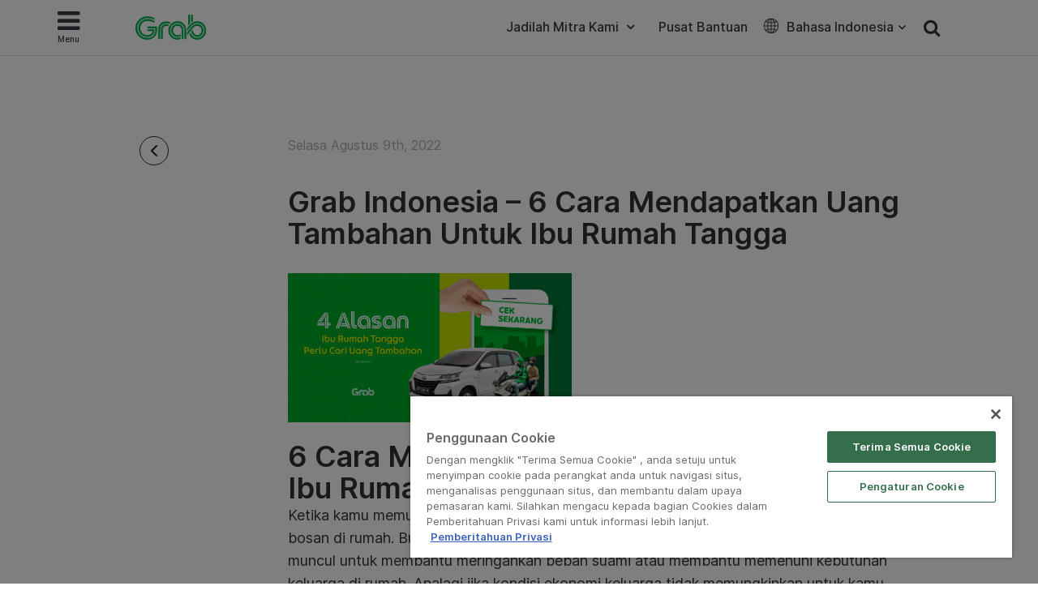

--- FILE ---
content_type: text/html; charset=UTF-8
request_url: https://www.grab.com/id/blog/driver/grab-indonesia-4-alasan-ibu-rumah-tangga-mencari-cara-untuk-mendapatkan-uang-tambahan/
body_size: 29154
content:
<!DOCTYPE html>
<html lang="id-ID" class="no-js">

<head>
    <meta charset="UTF-8">
    <title>
        6 Cara Mendapatkan Uang Tambahan Untuk Ibu Rumah Tangga | Grab ID    </title>
            <link href="//www.google-analytics.com" rel="dns-prefetch">
    
    <link href="https://www.grab.com/favicon.ico" rel="icon" type="image/x-icon">
    <meta name="msvalidate.01" content="62D708192352CDCE3B73BA9B4A94A95C" />
    <meta name="facebook-domain-verification" content="qrruo04moisardv6fp17skdn44rn0m" />
    <meta http-equiv="X-UA-Compatible" content="IE=edge,chrome=1">
    <meta name="viewport" content="width=device-width, initial-scale=1.0, user-scalable=no">
    <script type="text/javascript">/* wpack.io publicPath */window.__wpackIopluginGrabdist='https://www.grab.com/id/wp-content/plugins/grab/dist/';</script>        <!-- OneTrust Cookies Consent Notice start for grab.com -->
        <script type="text/javascript" src="https://cdn-apac.onetrust.com/consent/a3be3527-7455-48e0-ace6-557ddbd506d5/OtAutoBlock.js" ></script>
        <script src="https://cdn-apac.onetrust.com/scripttemplates/otSDKStub.js" data-document-language="true" type="text/javascript" charset="UTF-8" data-domain-script="a3be3527-7455-48e0-ace6-557ddbd506d5" ></script>
        <script type="text/javascript">
        function OptanonWrapper() { }
        </script>
        <!-- OneTrust Cookies Consent Notice end for grab.com -->
            <script src="https://assets.grab.com/js/sentry-cdn/5.12.4/bundle.min.js" >
    </script>
    <script>
        Sentry.init({
            dsn: 'https://030bb053976c42a3b266260f2b6ac1a3@sentry.io/2842162',
            sampleRate: 0.05,
        });
    </script>
                    <link rel="preload" href="https://assets.grab.com/wp-content/uploads/media/fonts/Inter/InterDisplay-Medium.woff2" as="font" type="font/woff2" crossorigin />
                <link rel="preload" href="https://assets.grab.com/wp-content/uploads/media/fonts/Inter/Inter-Regular.woff2" as="font" type="font/woff2" crossorigin />
                <link rel="preload" href="https://assets.grab.com/wp-content/uploads/media/fonts/Inter/Inter-SemiBold.woff2" as="font" type="font/woff2" crossorigin />
                <meta name='robots' content='max-image-preview:large' />

<!-- The SEO Framework by Sybre Waaijer -->
<meta name="description" content="Ibu rumah tangga juga bisa mendapatkan penghasilan tambahan loh, simak cara lengkapnya disini" />
<meta property="og:image" content="https://lh3.googleusercontent.com/JUkeP_28JAw6YT0lV-mcd75xO5kICMRcyPK6iPcmy1pLzVDGi_WLfmn1iFmB8urqTF9RM17S-u5CMlqMAbi3fJ3WwtP5hPUlQfCAExWyKwstr0dsdtjtf2GPfimimrX1PWpQJV40cw=w2400" />
<meta property="og:locale" content="id_ID" />
<meta property="og:type" content="article" />
<meta property="og:title" content="6 Cara Mendapatkan Uang Tambahan Untuk Ibu Rumah Tangga | Grab ID" />
<meta property="og:description" content="Ibu rumah tangga juga bisa mendapatkan penghasilan tambahan loh, simak cara lengkapnya disini" />
<meta property="og:url" content="https://www.grab.com/id/blog/driver/grab-indonesia-4-alasan-ibu-rumah-tangga-mencari-cara-untuk-mendapatkan-uang-tambahan/" />
<meta property="og:site_name" content="Grab" />
<meta property="article:publisher" content="https://www.facebook.com/GrabID" />
<meta property="article:author" content="https://www.facebook.com/GrabID" />
<meta property="article:published_time" content="2022-08-09T04:49+00:00" />
<meta property="article:modified_time" content="2023-05-03T14:17+00:00" />
<meta property="og:updated_time" content="2023-05-03T14:17+00:00" />
<meta name="twitter:card" content="summary_large_image" />
<meta name="twitter:site" content="@GrabID" />
<meta name="twitter:title" content="6 Cara Mendapatkan Uang Tambahan Untuk Ibu Rumah Tangga | Grab ID" />
<meta name="twitter:description" content="Ibu rumah tangga juga bisa mendapatkan penghasilan tambahan loh, simak cara lengkapnya disini" />
<meta name="twitter:image" content="https://lh3.googleusercontent.com/JUkeP_28JAw6YT0lV-mcd75xO5kICMRcyPK6iPcmy1pLzVDGi_WLfmn1iFmB8urqTF9RM17S-u5CMlqMAbi3fJ3WwtP5hPUlQfCAExWyKwstr0dsdtjtf2GPfimimrX1PWpQJV40cw=w2400" />
<link rel="canonical" href="https://www.grab.com/id/blog/driver/grab-indonesia-4-alasan-ibu-rumah-tangga-mencari-cara-untuk-mendapatkan-uang-tambahan/" />
<script type="application/ld+json">{"@context":"https://schema.org","@type":"BreadcrumbList","itemListElement":[{"@type":"ListItem","position":1,"item":{"@id":"https://www.grab.com/id/","name":"Grab. Satu aplikasi semua bisa"}},{"@type":"ListItem","position":2,"item":{"@id":"https://www.grab.com/id/blog/","name":"Passenger Blog"}},{"@type":"ListItem","position":3,"item":{"@id":"https://www.grab.com/id/blog/driver/","name":"Driver Blog"}},{"@type":"ListItem","position":4,"item":{"@id":"https://www.grab.com/id/blog/driver/grab-indonesia-4-alasan-ibu-rumah-tangga-mencari-cara-untuk-mendapatkan-uang-tambahan/","name":"6 Cara Mendapatkan Uang Tambahan Untuk Ibu Rumah Tangga"}}]}</script>
<meta name="google-site-verification" content="vfxuon_ZyPfaowDg8ecP-FSfSGVGrBY08WH0gISpyGk" />
<meta name="msvalidate.01" content="62D708192352CDCE3B73BA9B4A94A95C" />
<!-- / The SEO Framework by Sybre Waaijer | 4.07ms meta | 0.28ms boot -->

<script src='https://scribe-web-sdk.grab.com/scribe_bundle_v1.0.55.min.js'></script>    
    <!-- HTML5 Shim and Respond.js IE8 support of HTML5 elements and media queries -->
    <!-- WARNING: Respond.js doesn't work if you view the page via file:// -->
    <!--[if lt IE 9]>
        <script src="https://oss.maxcdn.com/libs/html5shiv/3.7.0/html5shiv.js"></script>
        <script src="https://oss.maxcdn.com/libs/respond.js/1.4.2/respond.min.js"></script>
    <![endif]-->

    
    <!-- Google Optimize - Modified Analytics Tracking Code -->
    <script>
        (function(i, s, o, g, r, a, m) {
            i['GoogleAnalyticsObject'] = r;
            i[r] = i[r] || function() {
                (i[r].q = i[r].q || []).push(arguments)
            }, i[r].l = 1 * new Date();
            a = s.createElement(o),
                m = s.getElementsByTagName(o)[0];
            a.async = 1;
            a.src = g;
            m.parentNode.insertBefore(a, m)
        })(window, document, 'script', 'https://www.google-analytics.com/analytics.js', 'ga');
        ga('create', 'UA-73060858-1', 'auto');
        ga('require', 'GTM-KSQQ83R');
    </script>
    <!-- Google Tag Manager -->
    <script>
        (function(w, d, s, l, i) {
            w[l] = w[l] || [];
            w[l].push({
                'gtm.start': new Date().getTime(),
                event: 'gtm.js'
            });
            var f = d.getElementsByTagName(s)[0],
                j = d.createElement(s),
                dl = l != 'dataLayer' ? '&l=' + l : '';
            j.async = true;
            j.src =
                'https://www.googletagmanager.com/gtm.js?id=' + i + dl;
            f.parentNode.insertBefore(j, f);
        })(window, document, 'script', 'dataLayer', 'GTM-54DG5SF');
    </script>
        <!-- Custom header tags from CMS -->
    
    <!-- UTM -->
    <script>
        
            var stripHtml = (function() {
                var div = document.createElement('div');
                return function(html) {
                    var escaped = secureFilters.html(html);
                    return escaped;
                    /*html = decodeURIComponent(html);
                console.log("HTML", html);
                div.innerHTML = html.replace(/<\/?\w+[^>]*\/?>/g, "");
                return (div.innerText || div.textContent); // textContent is for firefox*/
                };
            })();
            //inject utm_source into cookies
            function getUrlParams() {
                var rawQueryString = window.location.search;
                if (!rawQueryString) {
                    return {};
                }

                rawQueryString = rawQueryString.slice(1);
                var params = {};
                var splitStrings = rawQueryString.split('&');

                for (var i = 0, len = splitStrings.length; i < len; i++) {
                    var item = splitStrings[i].split('=');
                    params[item[0]] = stripHtml(decodeURIComponent(item[1]));
                }

                return params;
            }

            function setCookie(name, value) {
                document.cookie = name + "=" + value + "; max-age=86400; domain=.grab.com;path=/; secure";
            }

            var urlParams = getUrlParams();
            var searchEngines = {
                'www.google': 'Google',
                'search.yahoo': 'Yahoo',
                'www.bing': 'Bing',
                'baidu.com': 'Baidu',
                'm.baidu.com': 'Baidu'
            };
            var theReferrer = document.referrer;
            var referrerMatched;
            Object.keys(searchEngines).forEach(function(key) {
                if (theReferrer.indexOf(key) !== -1) {
                    referrerMatched = searchEngines[key];
                    return false;
                }
            });
            if (urlParams.utm_source) {
                setCookie('utm_source', urlParams.utm_source);
            } else if (referrerMatched) {
                setCookie('utm_source', referrerMatched);
            }
            if (urlParams.utm_medium) {
                setCookie('utm_medium', urlParams.utm_medium);
            } else if (referrerMatched) {
                setCookie('utm_medium', 'non-paid');
            }
            if (urlParams.utm_content) {
                setCookie('utm_content', urlParams.utm_content);
            }
            if (urlParams.utm_term) {
                setCookie('utm_term', urlParams.utm_term);
            }
            if (urlParams.utm_campaign) {
                setCookie('utm_campaign', urlParams.utm_campaign);
            }
            if (urlParams.grab_source) setCookie('grab_source', urlParams.grab_source);
        
            </script>

    <!-- Baidu Analytics -->
    
    <!-- VWO -->
    

    <!-- Schema tag for JSON-LD structured data -->
            <script type="application/ld+json">
        {
            "@context": "https://schema.org",
            "@type": "Organization",
            "name": "Grab Indonesia",
            "url": "https://www.grab.com/id/",
            "logo": "https://www.grab.com/id/wp-content/themes/grabsg/public/img/grab_logo_158.png",
            "description": "Grab. The Everyday Everything App",
            "address": {
            "@type": "PostalAddress",
            "addressCountry": "Indonesia",
            "addressLocality": "Cilandak",
            "addressRegion": "Jakarta",
            "postalCode": "12430",
            "streetAddress": "South Quarter Building, Tower C, Level Mezzanine, Jl. R.A. Kartini Kav. 8, Cilandak Barat, Cilandak, Jakarta Selatan, Jakarta"
            },
            "sameAs": [
                "https://www.wikidata.org/wiki/Q20873932",
                "https://id.wikipedia.org/wiki/Grab_(perusahaan)",
                "https://www.facebook.com/GrabID/",
                "https://twitter.com/grabid",
                "https://www.instagram.com/grabid",
                "https://www.youtube.com/c/GrabOfficialSEA",
                "https://www.linkedin.com/company/grabapp",
                "https://play.google.com/store/apps/details?id=com.grabtaxi.passenger&hl=id_ID&gl=id",
                "https://play.google.com/store/apps/details?id=com.grabtaxi.driver2&hl=id_ID&gl=id",
                "https://play.google.com/store/apps/details?id=com.grab.merchant&hl=id_ID&gl=id",
                "https://apps.apple.com/id/app/grab-superapp/id647268330?l=id",
                "https://apps.apple.com/id/app/grab-driver/id1257641454?l=id",
                "https://apps.apple.com/id/app/grabmerchant/id1282271764?l=id"
            ]
        }
        </script>

        
        
            <script>
        window.grab = {
            ...(window.grab || {}),
            blog_url: "https://www.grab.com/id",
        };
    </script>

        
        <link rel='dns-prefetch' href='//cdnjs.cloudflare.com' />
<link rel='dns-prefetch' href='//assets.grab.com' />
<script type="text/javascript">
/* <![CDATA[ */
window._wpemojiSettings = {"baseUrl":"https:\/\/s.w.org\/images\/core\/emoji\/14.0.0\/72x72\/","ext":".png","svgUrl":"https:\/\/s.w.org\/images\/core\/emoji\/14.0.0\/svg\/","svgExt":".svg","source":{"concatemoji":"https:\/\/www.grab.com\/id\/wp-includes\/js\/wp-emoji-release.min.js?ver=6.4.7"}};
/*! This file is auto-generated */
!function(i,n){var o,s,e;function c(e){try{var t={supportTests:e,timestamp:(new Date).valueOf()};sessionStorage.setItem(o,JSON.stringify(t))}catch(e){}}function p(e,t,n){e.clearRect(0,0,e.canvas.width,e.canvas.height),e.fillText(t,0,0);var t=new Uint32Array(e.getImageData(0,0,e.canvas.width,e.canvas.height).data),r=(e.clearRect(0,0,e.canvas.width,e.canvas.height),e.fillText(n,0,0),new Uint32Array(e.getImageData(0,0,e.canvas.width,e.canvas.height).data));return t.every(function(e,t){return e===r[t]})}function u(e,t,n){switch(t){case"flag":return n(e,"\ud83c\udff3\ufe0f\u200d\u26a7\ufe0f","\ud83c\udff3\ufe0f\u200b\u26a7\ufe0f")?!1:!n(e,"\ud83c\uddfa\ud83c\uddf3","\ud83c\uddfa\u200b\ud83c\uddf3")&&!n(e,"\ud83c\udff4\udb40\udc67\udb40\udc62\udb40\udc65\udb40\udc6e\udb40\udc67\udb40\udc7f","\ud83c\udff4\u200b\udb40\udc67\u200b\udb40\udc62\u200b\udb40\udc65\u200b\udb40\udc6e\u200b\udb40\udc67\u200b\udb40\udc7f");case"emoji":return!n(e,"\ud83e\udef1\ud83c\udffb\u200d\ud83e\udef2\ud83c\udfff","\ud83e\udef1\ud83c\udffb\u200b\ud83e\udef2\ud83c\udfff")}return!1}function f(e,t,n){var r="undefined"!=typeof WorkerGlobalScope&&self instanceof WorkerGlobalScope?new OffscreenCanvas(300,150):i.createElement("canvas"),a=r.getContext("2d",{willReadFrequently:!0}),o=(a.textBaseline="top",a.font="600 32px Arial",{});return e.forEach(function(e){o[e]=t(a,e,n)}),o}function t(e){var t=i.createElement("script");t.src=e,t.defer=!0,i.head.appendChild(t)}"undefined"!=typeof Promise&&(o="wpEmojiSettingsSupports",s=["flag","emoji"],n.supports={everything:!0,everythingExceptFlag:!0},e=new Promise(function(e){i.addEventListener("DOMContentLoaded",e,{once:!0})}),new Promise(function(t){var n=function(){try{var e=JSON.parse(sessionStorage.getItem(o));if("object"==typeof e&&"number"==typeof e.timestamp&&(new Date).valueOf()<e.timestamp+604800&&"object"==typeof e.supportTests)return e.supportTests}catch(e){}return null}();if(!n){if("undefined"!=typeof Worker&&"undefined"!=typeof OffscreenCanvas&&"undefined"!=typeof URL&&URL.createObjectURL&&"undefined"!=typeof Blob)try{var e="postMessage("+f.toString()+"("+[JSON.stringify(s),u.toString(),p.toString()].join(",")+"));",r=new Blob([e],{type:"text/javascript"}),a=new Worker(URL.createObjectURL(r),{name:"wpTestEmojiSupports"});return void(a.onmessage=function(e){c(n=e.data),a.terminate(),t(n)})}catch(e){}c(n=f(s,u,p))}t(n)}).then(function(e){for(var t in e)n.supports[t]=e[t],n.supports.everything=n.supports.everything&&n.supports[t],"flag"!==t&&(n.supports.everythingExceptFlag=n.supports.everythingExceptFlag&&n.supports[t]);n.supports.everythingExceptFlag=n.supports.everythingExceptFlag&&!n.supports.flag,n.DOMReady=!1,n.readyCallback=function(){n.DOMReady=!0}}).then(function(){return e}).then(function(){var e;n.supports.everything||(n.readyCallback(),(e=n.source||{}).concatemoji?t(e.concatemoji):e.wpemoji&&e.twemoji&&(t(e.twemoji),t(e.wpemoji)))}))}((window,document),window._wpemojiSettings);
/* ]]> */
</script>
<link rel='stylesheet' id='sbi_styles-css' href='https://www.grab.com/id/wp-content/plugins/instagram-feed/css/sbi-styles.min.css?ver=6.2.2' media="print" onload="this.media='all'" />
<style id='wp-emoji-styles-inline-css' type='text/css'>

	img.wp-smiley, img.emoji {
		display: inline !important;
		border: none !important;
		box-shadow: none !important;
		height: 1em !important;
		width: 1em !important;
		margin: 0 0.07em !important;
		vertical-align: -0.1em !important;
		background: none !important;
		padding: 0 !important;
	}
</style>
<link rel='stylesheet' id='wp-block-library-css' href='https://www.grab.com/id/wp-includes/css/dist/block-library/style.min.css?ver=6.4.7' media="print" onload="this.media='all'" />
<style id='classic-theme-styles-inline-css' type='text/css'>
/*! This file is auto-generated */
.wp-block-button__link{color:#fff;background-color:#32373c;border-radius:9999px;box-shadow:none;text-decoration:none;padding:calc(.667em + 2px) calc(1.333em + 2px);font-size:1.125em}.wp-block-file__button{background:#32373c;color:#fff;text-decoration:none}
</style>
<style id='global-styles-inline-css' type='text/css'>
body{--wp--preset--color--black: #000000;--wp--preset--color--cyan-bluish-gray: #abb8c3;--wp--preset--color--white: #ffffff;--wp--preset--color--pale-pink: #f78da7;--wp--preset--color--vivid-red: #cf2e2e;--wp--preset--color--luminous-vivid-orange: #ff6900;--wp--preset--color--luminous-vivid-amber: #fcb900;--wp--preset--color--light-green-cyan: #7bdcb5;--wp--preset--color--vivid-green-cyan: #00d084;--wp--preset--color--pale-cyan-blue: #8ed1fc;--wp--preset--color--vivid-cyan-blue: #0693e3;--wp--preset--color--vivid-purple: #9b51e0;--wp--preset--gradient--vivid-cyan-blue-to-vivid-purple: linear-gradient(135deg,rgba(6,147,227,1) 0%,rgb(155,81,224) 100%);--wp--preset--gradient--light-green-cyan-to-vivid-green-cyan: linear-gradient(135deg,rgb(122,220,180) 0%,rgb(0,208,130) 100%);--wp--preset--gradient--luminous-vivid-amber-to-luminous-vivid-orange: linear-gradient(135deg,rgba(252,185,0,1) 0%,rgba(255,105,0,1) 100%);--wp--preset--gradient--luminous-vivid-orange-to-vivid-red: linear-gradient(135deg,rgba(255,105,0,1) 0%,rgb(207,46,46) 100%);--wp--preset--gradient--very-light-gray-to-cyan-bluish-gray: linear-gradient(135deg,rgb(238,238,238) 0%,rgb(169,184,195) 100%);--wp--preset--gradient--cool-to-warm-spectrum: linear-gradient(135deg,rgb(74,234,220) 0%,rgb(151,120,209) 20%,rgb(207,42,186) 40%,rgb(238,44,130) 60%,rgb(251,105,98) 80%,rgb(254,248,76) 100%);--wp--preset--gradient--blush-light-purple: linear-gradient(135deg,rgb(255,206,236) 0%,rgb(152,150,240) 100%);--wp--preset--gradient--blush-bordeaux: linear-gradient(135deg,rgb(254,205,165) 0%,rgb(254,45,45) 50%,rgb(107,0,62) 100%);--wp--preset--gradient--luminous-dusk: linear-gradient(135deg,rgb(255,203,112) 0%,rgb(199,81,192) 50%,rgb(65,88,208) 100%);--wp--preset--gradient--pale-ocean: linear-gradient(135deg,rgb(255,245,203) 0%,rgb(182,227,212) 50%,rgb(51,167,181) 100%);--wp--preset--gradient--electric-grass: linear-gradient(135deg,rgb(202,248,128) 0%,rgb(113,206,126) 100%);--wp--preset--gradient--midnight: linear-gradient(135deg,rgb(2,3,129) 0%,rgb(40,116,252) 100%);--wp--preset--font-size--small: 13px;--wp--preset--font-size--medium: 20px;--wp--preset--font-size--large: 36px;--wp--preset--font-size--x-large: 42px;--wp--preset--spacing--20: 0.44rem;--wp--preset--spacing--30: 0.67rem;--wp--preset--spacing--40: 1rem;--wp--preset--spacing--50: 1.5rem;--wp--preset--spacing--60: 2.25rem;--wp--preset--spacing--70: 3.38rem;--wp--preset--spacing--80: 5.06rem;--wp--preset--shadow--natural: 6px 6px 9px rgba(0, 0, 0, 0.2);--wp--preset--shadow--deep: 12px 12px 50px rgba(0, 0, 0, 0.4);--wp--preset--shadow--sharp: 6px 6px 0px rgba(0, 0, 0, 0.2);--wp--preset--shadow--outlined: 6px 6px 0px -3px rgba(255, 255, 255, 1), 6px 6px rgba(0, 0, 0, 1);--wp--preset--shadow--crisp: 6px 6px 0px rgba(0, 0, 0, 1);}:where(.is-layout-flex){gap: 0.5em;}:where(.is-layout-grid){gap: 0.5em;}body .is-layout-flow > .alignleft{float: left;margin-inline-start: 0;margin-inline-end: 2em;}body .is-layout-flow > .alignright{float: right;margin-inline-start: 2em;margin-inline-end: 0;}body .is-layout-flow > .aligncenter{margin-left: auto !important;margin-right: auto !important;}body .is-layout-constrained > .alignleft{float: left;margin-inline-start: 0;margin-inline-end: 2em;}body .is-layout-constrained > .alignright{float: right;margin-inline-start: 2em;margin-inline-end: 0;}body .is-layout-constrained > .aligncenter{margin-left: auto !important;margin-right: auto !important;}body .is-layout-constrained > :where(:not(.alignleft):not(.alignright):not(.alignfull)){max-width: var(--wp--style--global--content-size);margin-left: auto !important;margin-right: auto !important;}body .is-layout-constrained > .alignwide{max-width: var(--wp--style--global--wide-size);}body .is-layout-flex{display: flex;}body .is-layout-flex{flex-wrap: wrap;align-items: center;}body .is-layout-flex > *{margin: 0;}body .is-layout-grid{display: grid;}body .is-layout-grid > *{margin: 0;}:where(.wp-block-columns.is-layout-flex){gap: 2em;}:where(.wp-block-columns.is-layout-grid){gap: 2em;}:where(.wp-block-post-template.is-layout-flex){gap: 1.25em;}:where(.wp-block-post-template.is-layout-grid){gap: 1.25em;}.has-black-color{color: var(--wp--preset--color--black) !important;}.has-cyan-bluish-gray-color{color: var(--wp--preset--color--cyan-bluish-gray) !important;}.has-white-color{color: var(--wp--preset--color--white) !important;}.has-pale-pink-color{color: var(--wp--preset--color--pale-pink) !important;}.has-vivid-red-color{color: var(--wp--preset--color--vivid-red) !important;}.has-luminous-vivid-orange-color{color: var(--wp--preset--color--luminous-vivid-orange) !important;}.has-luminous-vivid-amber-color{color: var(--wp--preset--color--luminous-vivid-amber) !important;}.has-light-green-cyan-color{color: var(--wp--preset--color--light-green-cyan) !important;}.has-vivid-green-cyan-color{color: var(--wp--preset--color--vivid-green-cyan) !important;}.has-pale-cyan-blue-color{color: var(--wp--preset--color--pale-cyan-blue) !important;}.has-vivid-cyan-blue-color{color: var(--wp--preset--color--vivid-cyan-blue) !important;}.has-vivid-purple-color{color: var(--wp--preset--color--vivid-purple) !important;}.has-black-background-color{background-color: var(--wp--preset--color--black) !important;}.has-cyan-bluish-gray-background-color{background-color: var(--wp--preset--color--cyan-bluish-gray) !important;}.has-white-background-color{background-color: var(--wp--preset--color--white) !important;}.has-pale-pink-background-color{background-color: var(--wp--preset--color--pale-pink) !important;}.has-vivid-red-background-color{background-color: var(--wp--preset--color--vivid-red) !important;}.has-luminous-vivid-orange-background-color{background-color: var(--wp--preset--color--luminous-vivid-orange) !important;}.has-luminous-vivid-amber-background-color{background-color: var(--wp--preset--color--luminous-vivid-amber) !important;}.has-light-green-cyan-background-color{background-color: var(--wp--preset--color--light-green-cyan) !important;}.has-vivid-green-cyan-background-color{background-color: var(--wp--preset--color--vivid-green-cyan) !important;}.has-pale-cyan-blue-background-color{background-color: var(--wp--preset--color--pale-cyan-blue) !important;}.has-vivid-cyan-blue-background-color{background-color: var(--wp--preset--color--vivid-cyan-blue) !important;}.has-vivid-purple-background-color{background-color: var(--wp--preset--color--vivid-purple) !important;}.has-black-border-color{border-color: var(--wp--preset--color--black) !important;}.has-cyan-bluish-gray-border-color{border-color: var(--wp--preset--color--cyan-bluish-gray) !important;}.has-white-border-color{border-color: var(--wp--preset--color--white) !important;}.has-pale-pink-border-color{border-color: var(--wp--preset--color--pale-pink) !important;}.has-vivid-red-border-color{border-color: var(--wp--preset--color--vivid-red) !important;}.has-luminous-vivid-orange-border-color{border-color: var(--wp--preset--color--luminous-vivid-orange) !important;}.has-luminous-vivid-amber-border-color{border-color: var(--wp--preset--color--luminous-vivid-amber) !important;}.has-light-green-cyan-border-color{border-color: var(--wp--preset--color--light-green-cyan) !important;}.has-vivid-green-cyan-border-color{border-color: var(--wp--preset--color--vivid-green-cyan) !important;}.has-pale-cyan-blue-border-color{border-color: var(--wp--preset--color--pale-cyan-blue) !important;}.has-vivid-cyan-blue-border-color{border-color: var(--wp--preset--color--vivid-cyan-blue) !important;}.has-vivid-purple-border-color{border-color: var(--wp--preset--color--vivid-purple) !important;}.has-vivid-cyan-blue-to-vivid-purple-gradient-background{background: var(--wp--preset--gradient--vivid-cyan-blue-to-vivid-purple) !important;}.has-light-green-cyan-to-vivid-green-cyan-gradient-background{background: var(--wp--preset--gradient--light-green-cyan-to-vivid-green-cyan) !important;}.has-luminous-vivid-amber-to-luminous-vivid-orange-gradient-background{background: var(--wp--preset--gradient--luminous-vivid-amber-to-luminous-vivid-orange) !important;}.has-luminous-vivid-orange-to-vivid-red-gradient-background{background: var(--wp--preset--gradient--luminous-vivid-orange-to-vivid-red) !important;}.has-very-light-gray-to-cyan-bluish-gray-gradient-background{background: var(--wp--preset--gradient--very-light-gray-to-cyan-bluish-gray) !important;}.has-cool-to-warm-spectrum-gradient-background{background: var(--wp--preset--gradient--cool-to-warm-spectrum) !important;}.has-blush-light-purple-gradient-background{background: var(--wp--preset--gradient--blush-light-purple) !important;}.has-blush-bordeaux-gradient-background{background: var(--wp--preset--gradient--blush-bordeaux) !important;}.has-luminous-dusk-gradient-background{background: var(--wp--preset--gradient--luminous-dusk) !important;}.has-pale-ocean-gradient-background{background: var(--wp--preset--gradient--pale-ocean) !important;}.has-electric-grass-gradient-background{background: var(--wp--preset--gradient--electric-grass) !important;}.has-midnight-gradient-background{background: var(--wp--preset--gradient--midnight) !important;}.has-small-font-size{font-size: var(--wp--preset--font-size--small) !important;}.has-medium-font-size{font-size: var(--wp--preset--font-size--medium) !important;}.has-large-font-size{font-size: var(--wp--preset--font-size--large) !important;}.has-x-large-font-size{font-size: var(--wp--preset--font-size--x-large) !important;}
.wp-block-navigation a:where(:not(.wp-element-button)){color: inherit;}
:where(.wp-block-post-template.is-layout-flex){gap: 1.25em;}:where(.wp-block-post-template.is-layout-grid){gap: 1.25em;}
:where(.wp-block-columns.is-layout-flex){gap: 2em;}:where(.wp-block-columns.is-layout-grid){gap: 2em;}
.wp-block-pullquote{font-size: 1.5em;line-height: 1.6;}
</style>
<link rel='stylesheet' id='trp-language-switcher-style-css' href='https://www.grab.com/id/wp-content/plugins/translatepress-multilingual/assets/css/trp-language-switcher.css?ver=2.5.7' media="print" onload="this.media='all'" />
<link rel='stylesheet' id='tablepress-default-css' href='https://www.grab.com/id/wp-content/plugins/tablepress/css/default.min.css?ver=1.9.1' media="print" onload="this.media='all'" />
<link rel='stylesheet' id='wpackio_pluginGrabsite_site/main-69098052.css_style-css' href='https://www.grab.com/id/wp-content/plugins/grab/dist/site/main-69098052.css?ver=6.4.7' media='all' />
<link rel='stylesheet' id='bootstrap-css' href='https://www.grab.com/id/wp-content/themes/grabsg/public/css/bootstrapCustom.min.css?ver=20200104' media='all' />
<link rel='stylesheet' id='wpackio_pluginGrabsite_site/fonts-common-77f3783d.css_style-css' href='https://www.grab.com/id/wp-content/plugins/grab/dist/site/fonts-common-77f3783d.css?ver=6.4.7' media='all' />
<link rel='stylesheet' id='common-slick-css' href='https://www.grab.com/id/wp-content/themes/grabsg/public/css/slick/slick.css?ver=20200629_abcd' media="print" onload="this.media='all'" />
<link rel='stylesheet' id='common-slick-theme-css' href='https://www.grab.com/id/wp-content/themes/grabsg/public/css/slick/slick-theme.css?ver=20200629_abcd' media="print" onload="this.media='all'" />
<link rel='stylesheet' id='common-jquery-ui-css' href='https://www.grab.com/id/wp-content/themes/grabsg/public/css/jquery-ui.css?ver=20200629_abcd' media="print" onload="this.media='all'" />
<link rel='stylesheet' id='common-fa-css-css' href='https://www.grab.com/id/wp-content/themes/grabsg/public/fonts/font-awesome.min.css?ver=20200629_abcd' media="print" onload="this.media='all'" />
<link rel='stylesheet' id='common-app-features-css' href='https://www.grab.com/id/wp-content/themes/grabsg/public/css/video/app-features.css?ver=20200629_abcd' media="print" onload="this.media='all'" />
<link rel='stylesheet' id='common-hover-css' href='https://www.grab.com/id/wp-content/themes/grabsg/public/css/hover.css?ver=20200629_abcd' media="print" onload="this.media='all'" />
<link rel='stylesheet' id='common_css-css' href='https://www.grab.com/id/wp-content/themes/grabsg/public/css/common.v1.5.0.css?ver=20221012_xkop' media='' />
<script type="text/javascript" id="scribe_script-js-extra">
/* <![CDATA[ */
var scriptParams = {"currentEnv":"production"};
/* ]]> */
</script>
<script type="text/javascript" src="https://www.grab.com/id/wp-content/plugins/grab/public/grab-scribe/scribemetric.js?ver=1" id="scribe_script-js"></script>
<script type="text/javascript" src="https://assets.grab.com/js/jquery/1.11.3/jquery.min.js?ver=1.11.3" id="jquery-core-js"></script>
<script type="text/javascript" src="https://cdnjs.cloudflare.com/ajax/libs/jquery-validate/1.19.1/jquery.validate.min.js" id="jquery.validate-js"></script>
<script type="text/javascript" src="https://assets.grab.com/js/secure-filters.js?ver=1.32110" id="secure-filters-js"></script>
<link rel="https://api.w.org/" href="https://www.grab.com/id/wp-json/" /><link rel="alternate" type="application/json" href="https://www.grab.com/id/wp-json/wp/v2/posts/111929" /><link rel="alternate" type="application/json+oembed" href="https://www.grab.com/id/wp-json/oembed/1.0/embed?url=https%3A%2F%2Fwww.grab.com%2Fid%2Fblog%2Fdriver%2Fgrab-indonesia-4-alasan-ibu-rumah-tangga-mencari-cara-untuk-mendapatkan-uang-tambahan%2F" />
<link rel="alternate" type="text/xml+oembed" href="https://www.grab.com/id/wp-json/oembed/1.0/embed?url=https%3A%2F%2Fwww.grab.com%2Fid%2Fblog%2Fdriver%2Fgrab-indonesia-4-alasan-ibu-rumah-tangga-mencari-cara-untuk-mendapatkan-uang-tambahan%2F&#038;format=xml" />
            <script>
                window.GrabWidgets = window.GrabWidgets || {
                    common: {
                        googleMapKey: "AIzaSyCgRrs0DnYlw1GOmr5iuZu5CCnM69hqZCQ",
                        recaptchaKey: "6Le3PjIUAAAAAA6qH0HYORp6HKJhdxxH3f5iuA1e",
                    },
                };
            </script>
        <link rel="alternate" hreflang="id-ID" href="https://www.grab.com/id/blog/driver/grab-indonesia-4-alasan-ibu-rumah-tangga-mencari-cara-untuk-mendapatkan-uang-tambahan/"/>
<link rel="alternate" hreflang="en" href="https://www.grab.com/id/en/blog/driver/grab-indonesia-4-alasan-ibu-rumah-tangga-mencari-cara-untuk-mendapatkan-uang-tambahan/"/>
<link rel="alternate" hreflang="id" href="https://www.grab.com/id/blog/driver/grab-indonesia-4-alasan-ibu-rumah-tangga-mencari-cara-untuk-mendapatkan-uang-tambahan/"/>
<meta name="generator" content="Elementor 3.20.3; settings: css_print_method-internal, google_font-enabled, font_display-auto">
</head>

<body class="post-template-default single single-post postid-111929 single-format-standard translatepress-id_ID site-id-9 grab-indonesia-4-alasan-ibu-rumah-tangga-mencari-cara-untuk-mendapatkan-uang-tambahan elementor-default elementor-kit-79759">
                <noscript><iframe src="https://www.googletagmanager.com/ns.html?id=GTM-54DG5SF" height="0" width="0" style="display:none;visibility:hidden"></iframe></noscript>
        
            
        
    
    
    
    
    
                <div id="top" data-no-translation>
            <div class="container">

                <!-- new menu -->
                                <style>
                    .wrapper {
                        margin-top: 68px;
                    }

                    #top .navbar-default .navbar-collapse {
                        padding-left: 6px;
                        padding-right: 6px;
                    }

                    #top .navbar-default {
                        min-height: 66px;
                    }

                    #top .navbar-brand {
                        margin-top: 16px;
                    }

                    @media only screen and (max-width: 767px) {
                        .wrapper {
                            margin-top: 50px;
                        }
                    }
                </style>
                <nav class="navbar navbar-default hidden-xs" role="navigation">
                    <div class="collapse navbar-collapse" id="bs-example-navbar-collapse-1">
                        <ul id="main-menu" class="nav navbar-nav">
                            <li class="dropdown main-list">
                                <a href="#" class="dropdown-toggle" data-toggle="dropdown">
                                    <i class="fa fa-bars bars" aria-hidden="true"></i>
                                    <span class="bars">Menu</span>
                                    <i class="fa fa-times times" aria-hidden="true" style="display: none;"></i>
                                </a>
                                                                    <ul class="dropdown-menu multi-column columns-3" style="background-image:linear-gradient(to right, rgba(246,248,250,1) 40%, rgba(246,248,250,0.5)), url(https://assets.grab.com/wp-content/uploads/sites/9/2019/08/19134104/about-background1.jpg)">
                                        <div class="grabnav-tab-container">
                                            <div class="grabnav-tab-menu">
                                                <div class="list-group">
                                                    <a href="#" class="list-group-item text-center active" data-bg="https://assets.grab.com/wp-content/uploads/sites/9/2019/08/19134104/about-background1.jpg">Tentang Grab</a><a href="#" class="list-group-item text-center " data-bg="https://assets.grab.com/wp-content/uploads/sites/9/2019/08/19134103/PAX.jpg">Pengguna</a><a href="#" class="list-group-item text-center " data-bg="https://assets.grab.com/wp-content/uploads/sites/9/2019/08/19134059/DAX-2.jpg">Pengemudi</a><a href="#" class="list-group-item text-center " data-bg="https://assets.grab.com/wp-content/uploads/sites/9/2019/08/19134058/MEX-2.jpg">Mitra Penjual</a><a href="#" class="list-group-item text-center " data-bg="https://assets.grab.com/wp-content/uploads/sites/9/2019/08/19134057/enterprise_background1.jpg">Perusahaan</a>                                                </div>
                                            </div>
                                            <div class="grabnav-tab">
                                                <div class="grabnav-tab-content active">
                                                <div class="item-link">
                                                    <h4><a href="/id/about/" data-grab-tracking='{"event":"grabcom_wp","category":"mainMenu","action":"click","tracking_name":"About: About Us","label":"mainMenu: Tentang Grab: Cerita Grab"}'>Cerita Grab</a></h4>
                                                    <p>Siapa kami dan apa yang kami perjuangkan</p>
                                                </div>
                                                
                                                <div class="item-link">
                                                    <h4><a href="http://insidegrab.com/" data-grab-tracking='{"event":"grabcom_wp","category":"mainMenu","action":"click","tracking_name":"About: Inside Grab","label":"mainMenu: Tentang Grab: Inside Grab"}'>Inside Grab</a></h4>
                                                    <p>Berita dan artikel dari blog resmi Grab</p>
                                                </div>
                                                
                                                <div class="item-link">
                                                    <h4><a href="https://investors.grab.com/" data-grab-tracking='{"event":"grabcom_wp","category":"mainMenu","action":"click","tracking_name":"About: Investor Relations","label":"mainMenu: Tentang Grab: Hubungan Investor"}'>Hubungan Investor</a></h4>
                                                    <p>Pusat informasi untuk investor kami</p>
                                                </div>
                                                
                                                <div class="item-link">
                                                    <h4><a href="/id/locations/" data-grab-tracking='{"event":"grabcom_wp","category":"mainMenu","action":"click","tracking_name":"About: Locations","label":"mainMenu: Tentang Grab: Lokasi"}'>Lokasi</a></h4>
                                                    <p>Kota-kota dan negara sebagai rumah kami</p>
                                                </div>
                                                
                                                <div class="item-link">
                                                    <h4><a href="/id/about/trust-and-safety/" data-grab-tracking='{"event":"grabcom_wp","category":"mainMenu","action":"click","tracking_name":"About: Trust & Safety","label":"mainMenu: Tentang Grab: Tanggung Jawab & Keselamatan"}'>Tanggung Jawab & Keselamatan</a></h4>
                                                    <p>Apa yang kami lakukan untuk membuat Anda tetap aman</p>
                                                </div>
                                                
                                                <div class="item-link">
                                                    <h4><a href="/id/sustainability/" data-grab-tracking='{"event":"grabcom_wp","category":"mainMenu","action":"click","tracking_name":"About: Impact","label":"mainMenu: Tentang Grab: Dampak Positif"}'>Dampak Positif</a></h4>
                                                    <p>Bagaimana kami memberikan dampak positif kepada komunitas yang telah kami layani.</p>
                                                </div>
                                                
                                                <div class="item-link">
                                                    <h4><a href="/id/press/" data-grab-tracking='{"event":"grabcom_wp","category":"mainMenu","action":"click","tracking_name":"About: Newsroom","label":"mainMenu: Tentang Grab: Ruang Berita"}'>Ruang Berita</a></h4>
                                                    <p>Berita dan pengumuman terbaru</p>
                                                </div>
                                                
                                                <div class="item-link">
                                                    <h4><a href="https://grab.careers/" data-grab-tracking='{"event":"grabcom_wp","category":"mainMenu","action":"click","tracking_name":"About: Careers","label":"mainMenu: Tentang Grab: Karir"}'>Karir</a></h4>
                                                    <p>Bergabunglah dengan kami dalam misi memajukan Asia Tenggara</p>
                                                </div>
                                                
                                                <div class="item-link">
                                                    <h4><a href="/id/about/grab-for-good-fund/" data-grab-tracking='{"event":"grabcom_wp","category":"mainMenu","action":"click","tracking_name":"About: GrabForGood Fund","label":"mainMenu: Tentang Grab: GrabForGood Fund"}'>GrabForGood Fund</a></h4>
                                                    <p>Program dana abadi dari Grab untuk pemberdayaan masyarakat di Asia Tenggara</p>
                                                </div>
                                                </div><div class="grabnav-tab-content ">
                                                <div class="item-link">
                                                    <h4><a href="/id/blog/" data-grab-tracking='{"event":"grabcom_wp","category":"mainMenu","action":"click","tracking_name":"Consumer: What\u2019s New","label":"mainMenu: Pengguna: Yang Terbaru"}'>Yang Terbaru</a></h4>
                                                    <p>Peristiwa terbaru, promo dan cerita</p>
                                                </div>
                                                
                                                <div class="item-link">
                                                    <h4><a href="/id/transport/" data-grab-tracking='{"event":"grabcom_wp","category":"mainMenu","action":"click","tracking_name":"Consumer: Transport","label":"mainMenu: Pengguna: Transportasi"}'>Transportasi</a></h4>
                                                    <p>Yang perlu dilakukan untuk membawa Anda ke tujuan</p>
                                                </div>
                                                
                                                <div class="item-link">
                                                    <h4><a href="/id/food/" data-grab-tracking='{"event":"grabcom_wp","category":"mainMenu","action":"click","tracking_name":"Consumer: GrabFood","label":"mainMenu: Pengguna: GrabFood"}'>GrabFood</a></h4>
                                                    <p>Makanan favorit Anda dikirim sampai ke tempat Anda</p>
                                                </div>
                                                
                                                <div class="item-link">
                                                    <h4><a href="/id/mart/" data-grab-tracking='{"event":"grabcom_wp","category":"mainMenu","action":"click","tracking_name":"Consumer: GrabMart","label":"mainMenu: Pengguna: GrabMart"}'>GrabMart</a></h4>
                                                    <p>Temukan semua yang kamu butuhkan</p>
                                                </div>
                                                
                                                <div class="item-link">
                                                    <h4><a href="/id/express/" data-grab-tracking='{"event":"grabcom_wp","category":"mainMenu","action":"click","tracking_name":"Consumer: GrabExpress","label":"mainMenu: Pengguna: GrabExpress"}'>GrabExpress</a></h4>
                                                    <p>Kirim barang dengan mudah dan cepat</p>
                                                </div>
                                                
                                                <div class="item-link">
                                                    <h4><a href="/id/pay/" data-grab-tracking='{"event":"grabcom_wp","category":"mainMenu","action":"click","tracking_name":"Consumer: Pay","label":"mainMenu: Pengguna: Pembayaran Grab"}'>Pembayaran Grab</a></h4>
                                                    <p>Tanpa tunai, bayar lebih mudah</p>
                                                </div>
                                                
                                                <div class="item-link">
                                                    <h4><a href="/id/rewards/" data-grab-tracking='{"event":"grabcom_wp","category":"mainMenu","action":"click","tracking_name":"Consumer: GrabRewards","label":"mainMenu: Pengguna: GrabRewards"}'>GrabRewards</a></h4>
                                                    <p>Hak eksklusif yang akan Anda nikmati sebagai pengguna Grab</p>
                                                </div>
                                                
                                                <div class="item-link">
                                                    <h4><a href="/id/subscriptions/" data-grab-tracking='{"event":"grabcom_wp","category":"mainMenu","action":"click","tracking_name":"Consumer: Subscriptions","label":"mainMenu: Pengguna: Paket Hemat"}'>Paket Hemat</a></h4>
                                                    <p>Paket bulanan yang lebih menghemat biaya perjalanan dan makan Anda</p>
                                                </div>
                                                
                                                <div class="item-link">
                                                    <h4><a href="/id/kios/" data-grab-tracking='{"event":"grabcom_wp","category":"mainMenu","action":"click","tracking_name":"Consumer: GrabKios","label":"mainMenu: Pengguna: GrabKios"}'>GrabKios</a></h4>
                                                    <p>Warung makin maju, kamu makin mudah</p>
                                                </div>
                                                
                                                <div class="item-link">
                                                    <h4><a href="https://gifts.grab.com/id/?utm_source=grabcom" data-grab-tracking='{"event":"grabcom_wp","category":"mainMenu","action":"click","tracking_name":"Consumer: GrabGifts","label":"mainMenu: Pengguna: GrabGifts"}'>GrabGifts</a></h4>
                                                    <p>Berikan Voucher Grab sebagai hadiah! Praktis tak harus membosankan</p>
                                                </div>
                                                
                                                <div class="item-link">
                                                    <h4><a href="/id/mart-kilat/" data-grab-tracking='{"event":"grabcom_wp","category":"mainMenu","action":"click","tracking_name":"Consumer: GrabMart Kilat","label":"mainMenu: Pengguna: GrabMart Kilat"}'>GrabMart Kilat</a></h4>
                                                    <p>Belanja jadi lebih cepat, sampai dalam 30 menit.</p>
                                                </div>
                                                
                                                <div class="item-link">
                                                    <h4><a href="/id/clean-fix/" data-grab-tracking='{"event":"grabcom_wp","category":"mainMenu","action":"click","tracking_name":"Consumer: Clean & Fix","label":"mainMenu: Pengguna: Clean & Fix"}'>Clean & Fix</a></h4>
                                                    <p>Layanan perawatan dan perbaikan rumah yang didukung oleh Sejasa.</p>
                                                </div>
                                                
                                                <div class="item-link">
                                                    <h4><a href="/id/experiences/" data-grab-tracking='{"event":"grabcom_wp","category":"mainMenu","action":"click","tracking_name":"Consumer: Experience","label":"mainMenu: Pengguna: Experience"}'>Experience</a></h4>
                                                    <p>Pengalaman baru menuju lebih dari 100.000 atraksi.</p>
                                                </div>
                                                
                                                <div class="item-link">
                                                    <h4><a href="/id/jastip/" data-grab-tracking='{"event":"grabcom_wp","category":"mainMenu","action":"click","tracking_name":"Consumer: GrabJastip","label":"mainMenu: Pengguna: GrabJastip"}'>GrabJastip</a></h4>
                                                    <p>Dapatkan semua kebutuhan Anda secara fleksibel di mana saja.</p>
                                                </div>
                                                
                                                <div class="item-link">
                                                    <h4><a href="/id/new-on-grab/" data-grab-tracking='{"event":"grabcom_wp","category":"mainMenu","action":"click","tracking_name":"Consumer: New On Grab","label":"mainMenu: Pengguna: Fitur Terbaru"}'>Fitur Terbaru</a></h4>
                                                    <p>Temukan update terbaru tentang layanan, fitur, dan inovasi kami</p>
                                                </div>
                                                </div><div class="grabnav-tab-content ">
                                                <div class="item-link">
                                                    <h4><a href="/id/blog/driver/" data-grab-tracking='{"event":"grabcom_wp","category":"mainMenu","action":"click","tracking_name":"Driver: What\u2019s New","label":"mainMenu: Pengemudi: Yang Terbaru"}'>Yang Terbaru</a></h4>
                                                    <p>Berita dan pengumuman terbaru untuk Mitra Pengemudi Grab</p>
                                                </div>
                                                
                                                <div class="item-link">
                                                    <h4><a href="/id/driver/drive/" data-grab-tracking='{"event":"grabcom_wp","category":"mainMenu","action":"click","tracking_name":"Driver: Transport","label":"mainMenu: Pengemudi: Transportasi"}'>Transportasi</a></h4>
                                                    <p>Jadilah bos untuk diri sendiri dan mengemudi sesuai waktu Anda</p>
                                                </div>
                                                
                                                <div class="item-link">
                                                    <h4><a href="/id/driver/drive/" data-grab-tracking='{"event":"grabcom_wp","category":"mainMenu","action":"click","tracking_name":"Driver: GrabFood","label":"mainMenu: Pengemudi: GrabFood"}'>GrabFood</a></h4>
                                                    <p>Antar makanan dan dapatkan penghasilan kapan saja Anda mau</p>
                                                </div>
                                                
                                                <div class="item-link">
                                                    <h4><a href="/id/driver/drive/" data-grab-tracking='{"event":"grabcom_wp","category":"mainMenu","action":"click","tracking_name":"Driver: GrabExpress","label":"mainMenu: Pengemudi: GrabExpress"}'>GrabExpress</a></h4>
                                                    <p>Dapatkan penghasilan tambahan saat Anda mengirimkan barang</p>
                                                </div>
                                                
                                                <div class="item-link">
                                                    <h4><a href="/id/driver/centre/" data-grab-tracking='{"event":"grabcom_wp","category":"mainMenu","action":"click","tracking_name":"Driver: Driver Centre","label":"mainMenu: Pengemudi: Pusat Pengemudi"}'>Pusat Pengemudi</a></h4>
                                                    <p>Temukan pusat pengemudi terdekat</p>
                                                </div>
                                                
                                                <div class="item-link">
                                                    <h4><a href="/id/driver/finance/" data-grab-tracking='{"event":"grabcom_wp","category":"mainMenu","action":"click","tracking_name":"Driver: Finance","label":"mainMenu: Pengemudi: Finance"}'>Finance</a></h4>
                                                    <p>Solusi keuangan sederhana dan mudah untuk kebutuhan mitra pengemudi.</p>
                                                </div>
                                                
                                                <div class="item-link">
                                                    <h4><a href="/id/driver/deliver/" data-grab-tracking='{"event":"grabcom_wp","category":"mainMenu","action":"click","tracking_name":"Driver: Deliver","label":"mainMenu: Pengemudi: Deliver"}'>Deliver</a></h4>
                                                    <p>Buat hari seseorang jadi menyenangkan.</p>
                                                </div>
                                                </div><div class="grabnav-tab-content ">
                                                <div class="item-link">
                                                    <h4><a href="https://merchant.grab.com/id-id/guides/memulai-bisnis" data-grab-tracking='{"event":"grabcom_wp","category":"mainMenu","action":"click","tracking_name":"Merchant: Guides","label":"mainMenu: Mitra Penjual: Panduan"}'>Panduan</a></h4>
                                                    <p>Pelajari cara memaksimalkan aplikasi GrabMerchant dan Portal GrabMerchant</p>
                                                </div>
                                                
                                                <div class="item-link">
                                                    <h4><a href="https://merchant.grab.com/id-id/blog/landing/tips-bisnis" data-grab-tracking='{"event":"grabcom_wp","category":"mainMenu","action":"click","tracking_name":"Merchant: Blog","label":"mainMenu: Mitra Penjual: Blog"}'>Blog</a></h4>
                                                    <p>Kuasai bisnis Anda dengan tren industri terkini dan temukan inspirasi dari berbagai cerita sukses Mitra GrabMerchants</p>
                                                </div>
                                                
                                                <div class="item-link">
                                                    <h4><a href="/id/merchant/food/" data-grab-tracking='{"event":"grabcom_wp","category":"mainMenu","action":"click","tracking_name":"Merchant: GrabFood","label":"mainMenu: Mitra Penjual: GrabFood"}'>GrabFood</a></h4>
                                                    <p>Kembangkan bisnis Anda dengan menjangkau jutaan pelanggan Grab</p>
                                                </div>
                                                
                                                <div class="item-link">
                                                    <h4><a href="/id/merchant/kios/" data-grab-tracking='{"event":"grabcom_wp","category":"mainMenu","action":"click","tracking_name":"Merchant: GrabKios","label":"mainMenu: Mitra Penjual: GrabKios"}'>GrabKios</a></h4>
                                                    <p>Jadikan warung kamu serba bisa</p>
                                                </div>
                                                
                                                <div class="item-link">
                                                    <h4><a href="/id/merchant/mart/" data-grab-tracking='{"event":"grabcom_wp","category":"mainMenu","action":"click","tracking_name":"Merchant: GrabMart","label":"mainMenu: Mitra Penjual: GrabMart"}'>GrabMart</a></h4>
                                                    <p>Jual produk lebih mudah dan raih banyak pelanggan.</p>
                                                </div>
                                                
                                                <div class="item-link">
                                                    <h4><a href="/id/merchant/finance/" data-grab-tracking='{"event":"grabcom_wp","category":"mainMenu","action":"click","tracking_name":"Merchant: Finance","label":"mainMenu: Mitra Penjual: Finance"}'>Finance</a></h4>
                                                    <p>Membantu bisnis menggapai mimpi</p>
                                                </div>
                                                
                                                <div class="item-link">
                                                    <h4><a href="/id/merchant/dine-out/" data-grab-tracking='{"event":"grabcom_wp","category":"mainMenu","action":"click","tracking_name":"Merchant: In-store Solutions ","label":"mainMenu: Mitra Penjual: Grab Dine Out"}'>Grab Dine Out</a></h4>
                                                    <p>Bermitra dengan kami untuk Dine Out Deals, Reservasi, Solusi Loyalitas, dan lainnya</p>
                                                </div>
                                                </div><div class="grabnav-tab-content ">
                                                <div class="item-link">
                                                    <h4><a href="/id/business/" data-grab-tracking='{"event":"grabcom_wp","category":"mainMenu","action":"click","tracking_name":"Enterprise: Grab for Business","label":"mainMenu: Perusahaan: Grab for Business"}'>Grab for Business</a></h4>
                                                    <p>Layanan Grab untuk memenuhi kebutuhan bisnis Anda</p>
                                                </div>
                                                
                                                <div class="item-link">
                                                    <h4><a href="/id/business/ads/" data-grab-tracking='{"event":"grabcom_wp","category":"mainMenu","action":"click","tracking_name":"Enterprise: GrabAds","label":"mainMenu: Perusahaan: GrabAds"}'>GrabAds</a></h4>
                                                    <p>Manfaatkan eksposur kami, online-ke-offline</p>
                                                </div>
                                                
                                                <div class="item-link">
                                                    <h4><a href="/id/business/gifts/" data-grab-tracking='{"event":"grabcom_wp","category":"mainMenu","action":"click","tracking_name":"Enterprise: GrabGifts","label":"mainMenu: Perusahaan: GrabGifts"}'>GrabGifts</a></h4>
                                                    <p>Sesuaikan voucher Grab untuk pelanggan, tamu, dan karyawan Anda</p>
                                                </div>
                                                
                                                <div class="item-link">
                                                    <h4><a href="/id/business/express/" data-grab-tracking='{"event":"grabcom_wp","category":"mainMenu","action":"click","tracking_name":"Enterprise: GrabExpress","label":"mainMenu: Perusahaan: GrabExpress"}'>GrabExpress</a></h4>
                                                    <p>Pesan dan kelola pengiriman barang untuk perusahaan Anda</p>
                                                </div>
                                                
                                                <div class="item-link">
                                                    <h4><a href="https://grabmaps.grab.com/" data-grab-tracking='{"event":"grabcom_wp","category":"mainMenu","action":"click","tracking_name":"Enterprise: GrabMaps","label":"mainMenu: Perusahaan: GrabMaps"}'>GrabMaps</a></h4>
                                                    <p>Teknologi pemetaan hiperlokal dan solusi data lokasi untuk bisnis</p>
                                                </div>
                                                </div>                                            </div>
                                        </div>
                                    </ul>
                                                            </li>
                            <li class="">
                                                            <a class="navbar-brand text-hide bg-size-cover grab-logo" href="https://www.grab.com/id"
                                 data-grab-tracking='{"event":"grabcom_wp","category":"mainMenu","action":"click","tracking_name":"grab_logo_cta","label":"mainMenu: Grab logo"}'                                >Grab Singapore</a>
                            </li>
                        </ul>
                        <ul id="secondary-menu" class="nav navbar-nav">
                            
                            <li class="dropdown partner">
                                <a href="#" class="dropdown-toggle" data-toggle="dropdown">
                                    <span>Jadilah Mitra Kami</span>
                                    <i class="fa fa-angle-down" aria-hidden="true"></i>
                                </a>
                                <ul class="dropdown-menu multi-column columns-3">
                                <li data="" ><a href="/id/driver/drive/" data-grab-tracking='{"event":"grabcom_wp","category":"beOurPartner","action":"click","tracking_name":"Be Our Partner: Grab Car","label":"Jadilah Mitra Kami: Pengemudi Car"}'class="icon-taxi-drive-white" style="">Pengemudi Car</a></li><li data="" ><a href="/id/driver/drive/" data-grab-tracking='{"event":"grabcom_wp","category":"beOurPartner","action":"click","tracking_name":"Be Our Partner: Grab Bike","label":"Jadilah Mitra Kami: Pengemudi Bike"}'class="icon-taxi-drive-white" style="">Pengemudi Bike</a></li><li data="" ><a href="/id/merchant/food/" data-grab-tracking='{"event":"grabcom_wp","category":"beOurPartner","action":"click","tracking_name":"Be Our Partner: Mitra GrabFood","label":"Jadilah Mitra Kami: Mitra GrabFood"}'class="icon-taxi-drive-white" style="">Mitra GrabFood</a></li><li data="" ><a href="/id/merchant/mart/" data-grab-tracking='{"event":"grabcom_wp","category":"beOurPartner","action":"click","tracking_name":"Be Our Partner: Mitra GrabMart","label":"Jadilah Mitra Kami: Mitra GrabMart"}'class="icon-taxi-drive-white" style="">Mitra GrabMart</a></li><li data="" ><a href="/id/merchant/kios/" data-grab-tracking='{"event":"grabcom_wp","category":"beOurPartner","action":"click","tracking_name":"Be Our Partner: Kiosk Merchant","label":"Jadilah Mitra Kami: Mitra GrabKios"}'class="icon-taxi-drive-white" style="">Mitra GrabKios</a></li>
                                </ul>
                            </li>
                        
                            <li class="help-centre">
                                <a href="https://help.grab.com/passenger/id-id/" data-grab-tracking='{"event":"grabcom_wp","category":"secondaryMenu","action":"click","tracking_name":"Help Centre","label":"secondaryMenu: Pusat Bantuan"}'>Pusat Bantuan</a>
                            </li>
                                                                                    <li id="menu-item" class="menu-item dropdown wpglobus-selector-link menu_item_wpglobus_menu_switch">
                                    <a title="" href="#" data-toggle="dropdown" class="dropdown-toggle" aria-haspopup="true" aria-expanded="false">
                                        <span class="">Bahasa Indonesia</span>
                                    </a>
                                    <ul role="menu" class=" dropdown-menu">
                                                                                    <li id="" class="menu-item">
                                                <a title="English" href="https://www.grab.com/id/en/blog/driver/grab-indonesia-4-alasan-ibu-rumah-tangga-mencari-cara-untuk-mendapatkan-uang-tambahan/">
                                                    <span class="">English</span>
                                                </a>
                                            </li>
                                                                                </ul>
                                </li>
                                                                                        <li class="search">
                                    <input id="search-key" type="text" style="display: none;">
                                    <i class="fa fa-search" aria-hidden="true"></i>
                                </li>
                                                                                </ul>

                    </div>
                    <!--/.navbar-collapse-->
                </nav>
                <nav id="mobile-menu-navigation" class="visible-xs" role="navigation">
                    <ul id="mobile-menu" class="cd-navigation list-unstyled">
                        <li class="menu-item-drive dropdown">
                            <a href="#" class="dropdown-toggle" data-toggle="dropdown">
                                <i class="fa fa-bars bars" aria-hidden="true"></i>
                                <i class="fa fa-times times" aria-hidden="true" style="display: none;"></i>
                            </a>
                            <ul class="dropdown-menu main-dropdown">
                                                                
                            <li class="menu-item-has-children menu-item-drive level-one-child dark-menu">
                                <a href="#" class="sub-menu-toggle">Jadilah Mitra Kami <i class="fa fa-angle-right" aria-hidden="true"></i></a>
                                <ul id="sub-menu-drive" class="sub-menu list-unstyled">
                                <li><a href="/id/driver/drive/" data-grab-tracking='{"event":"grabcom_wp","category":"mobileMenu","action":"click","tracking_name":"Be Our Partner: Grab Car","label":"mobileMenu: Jadilah Mitra Kami: Pengemudi Car"}'class="icon-taxi-drive-white" style="">Pengemudi Car</a></li><li><a href="/id/driver/drive/" data-grab-tracking='{"event":"grabcom_wp","category":"mobileMenu","action":"click","tracking_name":"Be Our Partner: Grab Bike","label":"mobileMenu: Jadilah Mitra Kami: Pengemudi Bike"}'class="icon-taxi-drive-white" style="">Pengemudi Bike</a></li><li><a href="/id/merchant/food/" data-grab-tracking='{"event":"grabcom_wp","category":"mobileMenu","action":"click","tracking_name":"Be Our Partner: Mitra GrabFood","label":"mobileMenu: Jadilah Mitra Kami: Mitra GrabFood"}'class="icon-taxi-drive-white" style="">Mitra GrabFood</a></li><li><a href="/id/merchant/mart/" data-grab-tracking='{"event":"grabcom_wp","category":"mobileMenu","action":"click","tracking_name":"Be Our Partner: Mitra GrabMart","label":"mobileMenu: Jadilah Mitra Kami: Mitra GrabMart"}'class="icon-taxi-drive-white" style="">Mitra GrabMart</a></li><li><a href="/id/merchant/kios/" data-grab-tracking='{"event":"grabcom_wp","category":"mobileMenu","action":"click","tracking_name":"Be Our Partner: Kiosk Merchant","label":"mobileMenu: Jadilah Mitra Kami: Mitra GrabKios"}'class="icon-taxi-drive-white" style="">Mitra GrabKios</a></li>
                                </ul>
                            </li>
                                <li class="menu-item-drive level-one-child dark-menu pusatbantuan">
                                    <a href="https://help.grab.com/passenger/id-id/" class="sub-menu-toggle" data-grab-tracking='{"event":"grabcom_wp","category":"mobileMenu","action":"click","tracking_name":"Help Centre","label":"mobileMenu: Pusat Bantuan"}'>Pusat Bantuan</a>
                                </li>
                                                                                                <li class="menu-item-has-children menu-item-drive level-one-child dark-menu lang-select">
                                        <a href="#" class="sub-menu-toggle"><span class="globe"></span> Bahasa Indonesia <i class="fa fa-angle-right" aria-hidden="true"></i></a>
                                        <ul id="sub-menu-drive" class="sub-menu list-unstyled" style="display: none;">
                                                                                            <li>
                                                    <a href="https://www.grab.com/id/en/blog/driver/grab-indonesia-4-alasan-ibu-rumah-tangga-mencari-cara-untuk-mendapatkan-uang-tambahan/" class="icon-taxi-drive-white" style="">
                                                        English                                                    </a>
                                                </li>
                                                                                        </ul>
                                    </li>
                                                                <li class="menu-item-has-children menu-item-drive level-one-child"><a href="#" class="sub-menu-toggle">Tentang Grab<i class="fa fa-angle-right" aria-hidden="true"></i></a>
                                    <ul id="sub-menu-drive" class="sub-menu list-unstyled"><li><a href="/id/about/" data-grab-tracking='{"event":"grabcom_wp","category":"mobileMenu","action":"click","tracking_name":"mobileMenu2-0","label":"mobileMenu: Tentang Grab: Cerita Grab"}'>Cerita Grab</a></li><li><a href="http://insidegrab.com/" data-grab-tracking='{"event":"grabcom_wp","category":"mobileMenu","action":"click","tracking_name":"mobileMenu2-1","label":"mobileMenu: Tentang Grab: Inside Grab"}'>Inside Grab</a></li><li><a href="https://investors.grab.com/" data-grab-tracking='{"event":"grabcom_wp","category":"mobileMenu","action":"click","tracking_name":"mobileMenu2-2","label":"mobileMenu: Tentang Grab: Hubungan Investor"}'>Hubungan Investor</a></li><li><a href="/id/locations/" data-grab-tracking='{"event":"grabcom_wp","category":"mobileMenu","action":"click","tracking_name":"mobileMenu2-3","label":"mobileMenu: Tentang Grab: Lokasi"}'>Lokasi</a></li><li><a href="/id/about/trust-and-safety/" data-grab-tracking='{"event":"grabcom_wp","category":"mobileMenu","action":"click","tracking_name":"mobileMenu2-4","label":"mobileMenu: Tentang Grab: Tanggung Jawab & Keselamatan"}'>Tanggung Jawab & Keselamatan</a></li><li><a href="/id/sustainability/" data-grab-tracking='{"event":"grabcom_wp","category":"mobileMenu","action":"click","tracking_name":"mobileMenu2-5","label":"mobileMenu: Tentang Grab: Dampak Positif"}'>Dampak Positif</a></li><li><a href="/id/press/" data-grab-tracking='{"event":"grabcom_wp","category":"mobileMenu","action":"click","tracking_name":"mobileMenu2-6","label":"mobileMenu: Tentang Grab: Ruang Berita"}'>Ruang Berita</a></li><li><a href="https://grab.careers/" data-grab-tracking='{"event":"grabcom_wp","category":"mobileMenu","action":"click","tracking_name":"mobileMenu2-7","label":"mobileMenu: Tentang Grab: Karir"}'>Karir</a></li><li><a href="/id/about/grab-for-good-fund/" data-grab-tracking='{"event":"grabcom_wp","category":"mobileMenu","action":"click","tracking_name":"mobileMenu2-8","label":"mobileMenu: Tentang Grab: GrabForGood Fund"}'>GrabForGood Fund</a></li>  </ul></li><li class="menu-item-has-children menu-item-drive level-one-child"><a href="#" class="sub-menu-toggle">Pengguna<i class="fa fa-angle-right" aria-hidden="true"></i></a>
                                    <ul id="sub-menu-drive" class="sub-menu list-unstyled"><li><a href="/id/blog/" data-grab-tracking='{"event":"grabcom_wp","category":"mobileMenu","action":"click","tracking_name":"mobileMenu3-0","label":"mobileMenu: Pengguna: Yang Terbaru"}'>Yang Terbaru</a></li><li><a href="/id/transport/" data-grab-tracking='{"event":"grabcom_wp","category":"mobileMenu","action":"click","tracking_name":"mobileMenu3-1","label":"mobileMenu: Pengguna: Transportasi"}'>Transportasi</a></li><li><a href="/id/food/" data-grab-tracking='{"event":"grabcom_wp","category":"mobileMenu","action":"click","tracking_name":"mobileMenu3-2","label":"mobileMenu: Pengguna: GrabFood"}'>GrabFood</a></li><li><a href="/id/mart/" data-grab-tracking='{"event":"grabcom_wp","category":"mobileMenu","action":"click","tracking_name":"mobileMenu3-3","label":"mobileMenu: Pengguna: GrabMart"}'>GrabMart</a></li><li><a href="/id/express/" data-grab-tracking='{"event":"grabcom_wp","category":"mobileMenu","action":"click","tracking_name":"mobileMenu3-4","label":"mobileMenu: Pengguna: GrabExpress"}'>GrabExpress</a></li><li><a href="/id/pay/" data-grab-tracking='{"event":"grabcom_wp","category":"mobileMenu","action":"click","tracking_name":"mobileMenu3-5","label":"mobileMenu: Pengguna: Pembayaran Grab"}'>Pembayaran Grab</a></li><li><a href="/id/rewards/" data-grab-tracking='{"event":"grabcom_wp","category":"mobileMenu","action":"click","tracking_name":"mobileMenu3-6","label":"mobileMenu: Pengguna: GrabRewards"}'>GrabRewards</a></li><li><a href="/id/subscriptions/" data-grab-tracking='{"event":"grabcom_wp","category":"mobileMenu","action":"click","tracking_name":"mobileMenu3-7","label":"mobileMenu: Pengguna: Paket Hemat"}'>Paket Hemat</a></li><li><a href="/id/kios/" data-grab-tracking='{"event":"grabcom_wp","category":"mobileMenu","action":"click","tracking_name":"mobileMenu3-8","label":"mobileMenu: Pengguna: GrabKios"}'>GrabKios</a></li><li><a href="https://gifts.grab.com/id/?utm_source=grabcom" data-grab-tracking='{"event":"grabcom_wp","category":"mobileMenu","action":"click","tracking_name":"mobileMenu3-9","label":"mobileMenu: Pengguna: GrabGifts"}'>GrabGifts</a></li><li><a href="/id/mart-kilat/" data-grab-tracking='{"event":"grabcom_wp","category":"mobileMenu","action":"click","tracking_name":"mobileMenu3-10","label":"mobileMenu: Pengguna: GrabMart Kilat"}'>GrabMart Kilat</a></li><li><a href="/id/clean-fix/" data-grab-tracking='{"event":"grabcom_wp","category":"mobileMenu","action":"click","tracking_name":"mobileMenu3-11","label":"mobileMenu: Pengguna: Clean & Fix"}'>Clean & Fix</a></li><li><a href="/id/experiences/" data-grab-tracking='{"event":"grabcom_wp","category":"mobileMenu","action":"click","tracking_name":"mobileMenu3-12","label":"mobileMenu: Pengguna: Experience"}'>Experience</a></li><li><a href="/id/jastip/" data-grab-tracking='{"event":"grabcom_wp","category":"mobileMenu","action":"click","tracking_name":"mobileMenu3-13","label":"mobileMenu: Pengguna: GrabJastip"}'>GrabJastip</a></li><li><a href="/id/new-on-grab/" data-grab-tracking='{"event":"grabcom_wp","category":"mobileMenu","action":"click","tracking_name":"mobileMenu3-14","label":"mobileMenu: Pengguna: Fitur Terbaru"}'>Fitur Terbaru</a></li>  </ul></li><li class="menu-item-has-children menu-item-drive level-one-child"><a href="#" class="sub-menu-toggle">Pengemudi<i class="fa fa-angle-right" aria-hidden="true"></i></a>
                                    <ul id="sub-menu-drive" class="sub-menu list-unstyled"><li><a href="/id/blog/driver/" data-grab-tracking='{"event":"grabcom_wp","category":"mobileMenu","action":"click","tracking_name":"mobileMenu4-0","label":"mobileMenu: Pengemudi: Yang Terbaru"}'>Yang Terbaru</a></li><li><a href="/id/driver/drive/" data-grab-tracking='{"event":"grabcom_wp","category":"mobileMenu","action":"click","tracking_name":"mobileMenu4-1","label":"mobileMenu: Pengemudi: Transportasi"}'>Transportasi</a></li><li><a href="/id/driver/drive/" data-grab-tracking='{"event":"grabcom_wp","category":"mobileMenu","action":"click","tracking_name":"mobileMenu4-2","label":"mobileMenu: Pengemudi: GrabFood"}'>GrabFood</a></li><li><a href="/id/driver/drive/" data-grab-tracking='{"event":"grabcom_wp","category":"mobileMenu","action":"click","tracking_name":"mobileMenu4-3","label":"mobileMenu: Pengemudi: GrabExpress"}'>GrabExpress</a></li><li><a href="/id/driver/centre/" data-grab-tracking='{"event":"grabcom_wp","category":"mobileMenu","action":"click","tracking_name":"mobileMenu4-4","label":"mobileMenu: Pengemudi: Pusat Pengemudi"}'>Pusat Pengemudi</a></li><li><a href="/id/driver/finance/" data-grab-tracking='{"event":"grabcom_wp","category":"mobileMenu","action":"click","tracking_name":"mobileMenu4-5","label":"mobileMenu: Pengemudi: Finance"}'>Finance</a></li><li><a href="/id/driver/deliver/" data-grab-tracking='{"event":"grabcom_wp","category":"mobileMenu","action":"click","tracking_name":"mobileMenu4-6","label":"mobileMenu: Pengemudi: Deliver"}'>Deliver</a></li>  </ul></li><li class="menu-item-has-children menu-item-drive level-one-child"><a href="#" class="sub-menu-toggle">Mitra Penjual<i class="fa fa-angle-right" aria-hidden="true"></i></a>
                                    <ul id="sub-menu-drive" class="sub-menu list-unstyled"><li><a href="https://merchant.grab.com/id-id/guides/memulai-bisnis" data-grab-tracking='{"event":"grabcom_wp","category":"mobileMenu","action":"click","tracking_name":"mobileMenu5-0","label":"mobileMenu: Mitra Penjual: Panduan"}'>Panduan</a></li><li><a href="https://merchant.grab.com/id-id/blog/landing/tips-bisnis" data-grab-tracking='{"event":"grabcom_wp","category":"mobileMenu","action":"click","tracking_name":"mobileMenu5-1","label":"mobileMenu: Mitra Penjual: Blog"}'>Blog</a></li><li><a href="/id/merchant/food/" data-grab-tracking='{"event":"grabcom_wp","category":"mobileMenu","action":"click","tracking_name":"mobileMenu5-2","label":"mobileMenu: Mitra Penjual: GrabFood"}'>GrabFood</a></li><li><a href="/id/merchant/kios/" data-grab-tracking='{"event":"grabcom_wp","category":"mobileMenu","action":"click","tracking_name":"mobileMenu5-3","label":"mobileMenu: Mitra Penjual: GrabKios"}'>GrabKios</a></li><li><a href="/id/merchant/mart/" data-grab-tracking='{"event":"grabcom_wp","category":"mobileMenu","action":"click","tracking_name":"mobileMenu5-4","label":"mobileMenu: Mitra Penjual: GrabMart"}'>GrabMart</a></li><li><a href="/id/merchant/finance/" data-grab-tracking='{"event":"grabcom_wp","category":"mobileMenu","action":"click","tracking_name":"mobileMenu5-5","label":"mobileMenu: Mitra Penjual: Finance"}'>Finance</a></li><li><a href="/id/merchant/dine-out/" data-grab-tracking='{"event":"grabcom_wp","category":"mobileMenu","action":"click","tracking_name":"mobileMenu5-6","label":"mobileMenu: Mitra Penjual: Grab Dine Out"}'>Grab Dine Out</a></li>  </ul></li><li class="menu-item-has-children menu-item-drive level-one-child"><a href="#" class="sub-menu-toggle">Perusahaan<i class="fa fa-angle-right" aria-hidden="true"></i></a>
                                    <ul id="sub-menu-drive" class="sub-menu list-unstyled"><li><a href="/id/business/" data-grab-tracking='{"event":"grabcom_wp","category":"mobileMenu","action":"click","tracking_name":"mobileMenu6-0","label":"mobileMenu: Perusahaan: Grab for Business"}'>Grab for Business</a></li><li><a href="/id/business/ads/" data-grab-tracking='{"event":"grabcom_wp","category":"mobileMenu","action":"click","tracking_name":"mobileMenu6-1","label":"mobileMenu: Perusahaan: GrabAds"}'>GrabAds</a></li><li><a href="/id/business/gifts/" data-grab-tracking='{"event":"grabcom_wp","category":"mobileMenu","action":"click","tracking_name":"mobileMenu6-2","label":"mobileMenu: Perusahaan: GrabGifts"}'>GrabGifts</a></li><li><a href="/id/business/express/" data-grab-tracking='{"event":"grabcom_wp","category":"mobileMenu","action":"click","tracking_name":"mobileMenu6-3","label":"mobileMenu: Perusahaan: GrabExpress"}'>GrabExpress</a></li><li><a href="https://grabmaps.grab.com/" data-grab-tracking='{"event":"grabcom_wp","category":"mobileMenu","action":"click","tracking_name":"mobileMenu6-4","label":"mobileMenu: Perusahaan: GrabMaps"}'>GrabMaps</a></li>  </ul></li><li id="mobile-menu-bottom-padding" class="menu-item-drive level-one-child dark-menu"></li>                            </ul>
                        </li>
                        <li>
                                                        <a class="navbar-brand text-hide bg-size-cover grab-logo" href="https://www.grab.com/id"
                             data-grab-tracking='{"event":"grabcom_wp","category":"mobileMenu","action":"click","tracking_name":"grab_logo_cta","label":"mobileMenu: Grab logo"}'                            >Grab Singapore</a>
                        </li>
                                                    <li class="search">
                                <input id="mobile-search" type="text" style="display: none;">
                                <i class="fa fa-search" aria-hidden="true"></i>
                            </li>
                                            </ul>
                </nav>

                <!--/.navbar-->
                                <!-- end of new menu -->


            </div><!-- /container -->
        </div>
    
        <div class="wrapper">
<link rel="stylesheet" href="https://www.grab.com/id/wp-content/themes/grabsg/public/css/grab-blog.css?ver=20201027_puwr">

	<main role="main" class='single-tpl'>
		
						<div class="container offset-top">
							
				<div class="row">
					
					<div class="col-xs-12 col-sm-1 col-sm-offset-1 backaction">
						
						<div class="">
														<a href="/id/blog/driver/" class="backBtn"></a>
						</div>
					</div>
					<article id="post-111929" class="col-xs-12 col-sm-9 col-lg-8 col-lg-offset-1  post-111929 post type-post status-publish format-standard hentry category-driver">
						<span class="post-date">Selasa Agustus 9th, 2022</span>
						<h1 class="page-header">Grab Indonesia &#8211; 6 Cara Mendapatkan Uang Tambahan Untuk Ibu Rumah Tangga</h1>
						<div class="post-content">
							<p><span style="font-weight: 400"><img decoding="async" loading='lazy' src="https://lh3.googleusercontent.com/JUkeP_28JAw6YT0lV-mcd75xO5kICMRcyPK6iPcmy1pLzVDGi_WLfmn1iFmB8urqTF9RM17S-u5CMlqMAbi3fJ3WwtP5hPUlQfCAExWyKwstr0dsdtjtf2GPfimimrX1PWpQJV40cw=w2400" width="350" height="184" /></span></p>
<h1><strong>6 Cara Mendapatkan Uang Tambahan Untuk Ibu Rumah Tangga</strong></h1>
<p><span style="font-weight: 400">Ketika kamu memutuskan untuk menjadi Ibu Rumah Tangga pasti ada kalanya kamu merasa bosan di rumah. Bukan hanya sekedar bosan, terkadang keinginan untuk kembali bekerja pun muncul untuk membantu meringankan beban suami atau membantu memenuhi kebutuhan keluarga di rumah. Apalagi jika kondisi ekonomi keluarga tidak memungkinkan untuk kamu hanya berdiam diri di rumah. Pasti kamu akan berpikir bagaimana cara untuk mendapatkan uang tambahan? Belum lagi kebutuhan terus bertambah dan harga terus meningkat.</span></p>
<h2><strong>Penghasilan Tambahan untuk Ibu Rumah Tangga</strong></h2>
<p><span style="font-weight: 400">Banyak pekerjaan yang bisa kamu kerjakan hanya dari rumah. Kamu bisa mencari penghasilan tambahan untuk membantu perekonomian rumah tangga, dengan cara bekerja dari rumah.  Lalu, apa saja pekerjaan yang dapat dilakukan oleh Ibu Rumah Tangga?</span></p>
<p><strong>Baca Juga</strong><span style="font-weight: 400"> : </span><a href="https://www.grab.com/id/blog/bidadari-surga-yang-menjadi-tulang-punggung-keluarga/"><span style="font-weight: 400">Bidadari Surga yang Menjadi Tulang Punggung Keluarga</span></a></p>
<h3><strong>1. Memulai Bisnis Kuliner</strong></h3>
<p><span style="font-weight: 400">Bagi kamu yang memiliki hobi memasak dan membuat kue, cocok banget nih! Kamu bisa memulai bisnis kuliner ini sesuai hobi kamu sehingga akan cukup mudah dan menyenangkan untuk dilakukan. Kamu bisa melakukan promosi masakan atau kue kamu melalui berbagai macam acara besar keluarga atau arisan di komplek rumahmu.</span></p>
<p><span style="font-weight: 400">Dengan begitu, keluarga dan para tetangga bisa merasakan dan tahu tentang keahlian memasak kamu dan mulai berpikir untuk memesan jika semisalnya mereka mengadakan acara di rumahnya. Lalu, kamu tentunya juga dapat mempromosikan secara online seperti share di media sosial yang kamu punya.</span></p>
<p><strong>Baca Juga</strong><span style="font-weight: 400"> : </span><a href="https://www.grab.com/id/blog/driver/grab-indonesia-tips-mendapatkan-tambahan-penghasilan-yang-cocok-untuk-ibu-rumah-tangga/"><span style="font-weight: 400">Tips Mendapatkan Tambahan Penghasilan yang Cocok untuk Ibu Rumah Tangga</span></a></p>
<h3><strong>2. Menjadi Influencer</strong></h3>
<p><span style="font-weight: 400">Bagi Ibu Rumah Tangga yang suka mengikuti trend masa kini dan menguasai di suatu bidang yang dapat menginspirasi para audience, kamu bisa mencoba menjadi Influencer di media sosial. Influencer adalah sosok atau figur yang mempunyai pengaruh kepada para pengikutnya dengan gaya pakaian, lifestyle, atau kehidupan yang dapat membuat orang merasa relate dengan hidupnya. Sebagai Ibu Rumah Tangga kamu bisa memotivasi ibu-ibu lainnya untuk menjadi Ibu Rumah Tangga yang bisa menghasilkan uang sendiri.</span></p>
<h3><strong>3. Membuka Usaha Pakaian</strong></h3>
<p><span style="font-weight: 400">Pakaian adalah kebutuhan pokok atau dasar manusia yang tahan lama dan pakaian akan selalu melekat pada tubuh seseorang sehingga hal ini dapat menjadi peluang usaha bagi para pebisnis. Bahkan, sudah banyak jenis usaha di bidang fashion yang dapat kamu jual secara online.</span></p>
<h3><strong>4. Membuat Kos-kosan</strong></h3>
<p><span style="font-weight: 400">Jika kamu mempunyai tanah kosong yang cukup besar atau rumah yang kamu tinggali menyisakan beberapa area yang cukup luas, maka kamu bisa menyewakannya dengan cara mengubah dan membuatnya menjadi kamar kos. Dengan ini, kamu bisa memperoleh pendapatan pasif.</span></p>
<h3><strong>5. Menjadi Freelancer</strong></h3>
<p><span style="font-weight: 400">Bagi kamu yang memiliki pengalaman atau mempunyai skill dalam bidang menulis, kalian bisa mendapatkan uang secara online. Sekarang sudah banyak perusahaan-perusahaan yang membutuhkan jasa seperti menulis, artikel, desain grafis, dan lain-lain. Dengan menjadi freelance, seorang Ibu Rumah Tangga dapat tetap mendapatkan uang tambahan dan produktif.</span></p>
<p><span style="font-weight: 400">Di era modern ini, banyak pekerjaan yang bisa kerjakan dari rumah. Bahkan hanya bermodal ponsel ataupun laptop dan komputer, kamu bisa mendapatkan penghasilan tambahan. Sehingga, tanpa meninggalkan rumah, kamu tetap bisa mendapatkan uang sekaligus membantu suami.</span></p>
<p><strong>Baca Juga</strong><span style="font-weight: 400"> : </span><a href="https://www.grab.com/id/en/blog/manfaatkan-teknologi-ibu-rumah-tangga-sukses-berjualan-online-dan-ciptakan-lapangan-kerja/"><span style="font-weight: 400">Manfaat Teknologi, Ibu Rumah Tangga Sukses Berjualan Online dan Ciptakan Lapangan Kerja</span></a></p>
<h3><strong>6. Jadi Driver Grab</strong></h3>
<p><span style="font-weight: 400">Itulah beberapa pekerjaan yang dapat Kamu lakukan sebagai Ibu rumah tangga untuk mencari uang tambahan. Nah, salah satu cara dapat uang tambahan adalah dengan menjadi mitra Grab. Dengan menjadi mitra Grab, kamu bisa mendapatkan uang tambahan hingga banyak keuntungan lainnya seperti asuransi, bonus, tips dari pelanggan, dan masih banyak lagi.</span></p>
<p><span style="font-weight: 400">Kamu bisa daftar Grab online melalui </span><a href="https://register.grab.com/id"><span style="font-weight: 400">website Grab</span></a><strong>,</strong><span style="font-weight: 400"> kemudian pilih layanan yang kamu inginkan. Apakah GrabBike atau GrabCar. Semuanya bisa disesuaikan dengan keinginan kamu.</span></p>
<p><span style="font-weight: 400">Selain itu, dengan menjadi mitra Grab, kamu bisa mengatur waktu dengan lebih fleksibel. Sehingga tidak akan mengganggu pekerjaan rumah tangga ataupun mengurus anak.</span></p>
<p><span style="color: #008000"><strong>#GrabIndonesia</strong></span></p>
						</div><!-- /post-content -->
						<div class="social-btns">
							<p>Share:</p>
							<ul class="list-inline">
							<li class="social-btn social-facebook"><a href="https://www.facebook.com/sharer.php?u=https://www.grab.com/id/blog/driver/grab-indonesia-4-alasan-ibu-rumah-tangga-mencari-cara-untuk-mendapatkan-uang-tambahan/" title="Share on Facebook." rel="noreferrer noopener" target="_blank"><i class="fa fa-facebook"></i></a></li>
							<li class="social-btn social-twitter"><a title="Tweet this!" href="https://twitter.com/intent/tweet?text=Grab Indonesia &#8211; 6 Cara Mendapatkan Uang Tambahan Untuk Ibu Rumah Tangga&amp;url=https://www.grab.com/id/blog/driver/grab-indonesia-4-alasan-ibu-rumah-tangga-mencari-cara-untuk-mendapatkan-uang-tambahan/" rel="noreferrer noopener" target="_blank"><i class="fa fa-twitter"></i></a></li>
							<li class="social-btn social-linkedin"><a href="https://www.linkedin.com/shareArticle?mini=true&amp;url=https://www.grab.com/id/blog/driver/grab-indonesia-4-alasan-ibu-rumah-tangga-mencari-cara-untuk-mendapatkan-uang-tambahan/" rel="noreferrer noopener" target="_blank"><i class="fa fa-linkedin"></i></a></li>
							</ul>
						</div>
											</article>
				</div><!-- /row -->
										
					</div><!-- /container -->
		
		
	</main>


    
                    <!-- new footer -->
        <section class="sitemap nav-sitemap" data-no-translation>
            <div class="container">
                <div class="row">
                                            <div id="nav-footer" class="footer-secTop">
                            <div class="col-sm-12 col-md-3">
                                <div class="footer-about-grab">
                                    <div class="bottom-margin-md div-logo">
                                                                            <a class="navbar-brand text-hide bg-size-cover grab-logo" href="https://www.grab.com/id" data-grab-tracking='{"event":"grabcom_wp","category":"footerMenu","action":"click","tracking_name":"grab_logo_cta","label":"footerMenu: Grab logo"}'>Grab Indonesia</a>
                                    </div>
                                                                        <div class="grab-infor">
                                        <h4>Forward Together</h4>
                                        <p>Menemukan kendala dalam layanan Grab? Hubungi Grab Support melalui:<br />
* Pusat Bantuan di aplikasi Grab<br />
* Laman: <a href="https://help.grab.com/">help.grab.com</a><br />
* Hotline +62 21 2350 7042</p>
<p>Grab Indonesia hanya akan menghubungi Anda melalui nomor berikut:<br />
* Konsumen &amp; Mitra Pengemudi: +62 21 2350 7078<br />
* Mitra GrabMerchant: +62 21 8064 8787<br />
* Tim Cepat Tanggap Grab: +62 21 2350 7077</p>
<p>Direktorat Jenderal Perlindungan Konsumen dan Tertib Niaga<br />
Kementerian Perdagangan Republik Indonesia<br />
Whatsapp Ditjen PKTN: +62 853 1111 1010</p>
                                                                            </div>
                                    <div class="grab-contact top-margin-md">
                                        <h4>Follow us and keep updated!</h4>
                                        <a target="_blank" href="https://www.facebook.com/grabid"><i class="fa fa-facebook"></i></a><a target="_blank" href="https://www.instagram.com/grabid"><i class="fa fa-instagram"></i></a><a target="_blank" href="https://www.twitter.com/grabid"><i class="fa fa-twitter"></i></a><a target="_blank" href=" https://www.tiktok.com/@grabid"><i class="fa fa-tiktok tiktok-logo"></i></a><a target="_blank" href="https://www.youtube.com/GrabIndonesia"><i class="fa fa-youtube"></i></a><a target="_blank" href="https://www.linkedin.com/company/grabapp/"><i class="fa fa-linkedin"></i></a>                                    </div>
                                    <div class="country-selector">
                                        <div class="dropup list-countries">
                                            <a class="dropdown-toggle id" data-toggle="dropdown" aria-haspopup="true" aria-expanded="false">
                                                <span class="flag"></span> Indonesia <i class="fa fa-angle-up"></i>
                                            </a>
                                            <div class="dropdown-menu">
                                                                                                                                                            <a href="https://www.grab.com/sg" class="sg">
                                                                                                        <span class="flag"></span>
                                                    Singapore</a>
                                                                                                                                                            <a href="https://www.grab.com/my" class="my">
                                                                                                        <span class="flag"></span>
                                                    Malaysia</a>
                                                                                                                                                            <a href="https://www.grab.com/id" class="id">
                                                                                                        <span class="flag"></span>
                                                    Indonesia</a>
                                                                                                                                                            <a href="https://www.grab.com/th" class="th">
                                                                                                        <span class="flag"></span>
                                                    Thailand</a>
                                                                                                                                                            <a href="https://www.grab.com/vn" class="vn">
                                                                                                        <span class="flag"></span>
                                                    Vietnam</a>
                                                                                                                                                            <a href="https://www.grab.com/ph" class="ph">
                                                                                                        <span class="flag"></span>
                                                    Philippines</a>
                                                                                                                                                            <a href="https://www.grab.com/mm" class="mm">
                                                                                                        <span class="flag"></span>
                                                    Myanmar</a>
                                                                                                                                                            <a href="https://www.grab.com/kh" class="kh">
                                                                                                        <span class="flag"></span>
                                                    Cambodia</a>
                                                                                            </div>
                                        </div>
                                    </div>
                                </div>
                                <!-- /footer-about-grab-->
                            </div>
                            <!-- /col-sm-12 col-md-3-->

                            <div class="col-sm-12 col-md-9 hidden-xs">
                                <div class="row sitemap-container">
                                    
                                                <div class="col-sm-4 col-md-2">
                                                    <h4 class="text-caps">Tentang Grab</h4>
                                                    <ul class="sitemapList">
                                            <li><a href="/id/about/" data-grab-tracking='{"event":"grabcom_wp","category":"footerMenu","action":"click","tracking_name":"About: About Us","label":"footerMenu: Tentang Grab: Cerita Grab"}'>Cerita Grab</a></li><li><a href="http://insidegrab.com/" data-grab-tracking='{"event":"grabcom_wp","category":"footerMenu","action":"click","tracking_name":"About: Inside Grab","label":"footerMenu: Tentang Grab: Inside Grab"}'>Inside Grab</a></li><li><a href="https://investors.grab.com/" data-grab-tracking='{"event":"grabcom_wp","category":"footerMenu","action":"click","tracking_name":"About: Investor Relations","label":"footerMenu: Tentang Grab: Hubungan Investor"}'>Hubungan Investor</a></li><li><a href="/id/locations/" data-grab-tracking='{"event":"grabcom_wp","category":"footerMenu","action":"click","tracking_name":"About: Locations","label":"footerMenu: Tentang Grab: Lokasi"}'>Lokasi</a></li><li><a href="/id/about/trust-and-safety/" data-grab-tracking='{"event":"grabcom_wp","category":"footerMenu","action":"click","tracking_name":"About: Trust & Safety","label":"footerMenu: Tentang Grab: Tanggung Jawab & Keselamatan"}'>Tanggung Jawab & Keselamatan</a></li><li><a href="/id/sustainability/" data-grab-tracking='{"event":"grabcom_wp","category":"footerMenu","action":"click","tracking_name":"About: Impact","label":"footerMenu: Tentang Grab: Dampak Positif"}'>Dampak Positif</a></li><li><a href="/id/press/" data-grab-tracking='{"event":"grabcom_wp","category":"footerMenu","action":"click","tracking_name":"About: Newsroom","label":"footerMenu: Tentang Grab: Ruang Berita"}'>Ruang Berita</a></li><li><a href="https://grab.careers/" data-grab-tracking='{"event":"grabcom_wp","category":"footerMenu","action":"click","tracking_name":"About: Careers","label":"footerMenu: Tentang Grab: Karir"}'>Karir</a></li><li><a href="/id/about/grab-for-good-fund/" data-grab-tracking='{"event":"grabcom_wp","category":"footerMenu","action":"click","tracking_name":"About: GrabForGood Fund","label":"footerMenu: Tentang Grab: GrabForGood Fund"}'>GrabForGood Fund</a></li>
                                                    </ul>
                                                </div>
                                                <div class="col-sm-4 col-md-2">
                                                    <h4 class="text-caps">Pengguna</h4>
                                                    <ul class="sitemapList">
                                            <li><a href="/id/blog/" data-grab-tracking='{"event":"grabcom_wp","category":"footerMenu","action":"click","tracking_name":"Consumer: What\u0027s New","label":"footerMenu: Pengguna: Yang Terbaru"}'>Yang Terbaru</a></li><li><a href="/id/transport/" data-grab-tracking='{"event":"grabcom_wp","category":"footerMenu","action":"click","tracking_name":"Consumer: Transport","label":"footerMenu: Pengguna: Transportasi"}'>Transportasi</a></li><li><a href="/id/food/" data-grab-tracking='{"event":"grabcom_wp","category":"footerMenu","action":"click","tracking_name":"Consumer: GrabFood","label":"footerMenu: Pengguna: GrabFood"}'>GrabFood</a></li><li><a href="/id/mart/" data-grab-tracking='{"event":"grabcom_wp","category":"footerMenu","action":"click","tracking_name":"Consumer: GrabMart","label":"footerMenu: Pengguna: GrabMart"}'>GrabMart</a></li><li><a href="/id/express/" data-grab-tracking='{"event":"grabcom_wp","category":"footerMenu","action":"click","tracking_name":"Consumer: GrabExpress","label":"footerMenu: Pengguna: GrabExpress"}'>GrabExpress</a></li><li><a href="/id/pay/" data-grab-tracking='{"event":"grabcom_wp","category":"footerMenu","action":"click","tracking_name":"Consumer: Pay","label":"footerMenu: Pengguna: Pembayaran Grab"}'>Pembayaran Grab</a></li><li><a href="/id/rewards/" data-grab-tracking='{"event":"grabcom_wp","category":"footerMenu","action":"click","tracking_name":"Consumer: GrabRewards","label":"footerMenu: Pengguna: GrabRewards"}'>GrabRewards</a></li><li><a href="/id/subscriptions/" data-grab-tracking='{"event":"grabcom_wp","category":"footerMenu","action":"click","tracking_name":" Consumer: Subscriptions","label":"footerMenu: Pengguna: Paket Hemat"}'>Paket Hemat</a></li><li><a href="/id/kios/" data-grab-tracking='{"event":"grabcom_wp","category":"footerMenu","action":"click","tracking_name":"Consumer: GrabKios","label":"footerMenu: Pengguna: GrabKios"}'>GrabKios</a></li><li><a href="https://gifts.grab.com/id/?utm_source=grabcom" data-grab-tracking='{"event":"grabcom_wp","category":"footerMenu","action":"click","tracking_name":"Consumer: GrabGifts","label":"footerMenu: Pengguna: GrabGifts"}'>GrabGifts</a></li><li><a href="/id/mart-kilat/" data-grab-tracking='{"event":"grabcom_wp","category":"footerMenu","action":"click","tracking_name":"Consumer: GrabMart Kilat","label":"footerMenu: Pengguna: GrabMart Kilat"}'>GrabMart Kilat</a></li><li><a href="/id/clean-fix/" data-grab-tracking='{"event":"grabcom_wp","category":"footerMenu","action":"click","tracking_name":"Consumer: Clean & Fix","label":"footerMenu: Pengguna: Clean & Fix"}'>Clean & Fix</a></li><li><a href="/id/experiences/" data-grab-tracking='{"event":"grabcom_wp","category":"footerMenu","action":"click","tracking_name":"Consumer: Experience","label":"footerMenu: Pengguna: Experience"}'>Experience</a></li><li><a href="/id/jastip/" data-grab-tracking='{"event":"grabcom_wp","category":"footerMenu","action":"click","tracking_name":"Consumer: GrabJastip","label":"footerMenu: Pengguna: GrabJastip"}'>GrabJastip</a></li><li><a href="/id/new-on-grab/" data-grab-tracking='{"event":"grabcom_wp","category":"footerMenu","action":"click","tracking_name":"Consumer: New On Grab","label":"footerMenu: Pengguna: Fitur Terbaru"}'>Fitur Terbaru</a></li>
                                                    </ul>
                                                </div>
                                                <div class="col-sm-4 col-md-2">
                                                    <h4 class="text-caps">Pengemudi</h4>
                                                    <ul class="sitemapList">
                                            <li><a href="/id/blog/driver/" data-grab-tracking='{"event":"grabcom_wp","category":"footerMenu","action":"click","tracking_name":"Driver: What\u0027s New","label":"footerMenu: Pengemudi: Yang Terbaru"}'>Yang Terbaru</a></li><li><a href="/id/driver/drive/" data-grab-tracking='{"event":"grabcom_wp","category":"footerMenu","action":"click","tracking_name":"Driver: Transport","label":"footerMenu: Pengemudi: Transportasi"}'>Transportasi</a></li><li><a href="/id/driver/drive/" data-grab-tracking='{"event":"grabcom_wp","category":"footerMenu","action":"click","tracking_name":"Driver: GrabFood","label":"footerMenu: Pengemudi: GrabFood"}'>GrabFood</a></li><li><a href="/id/driver/drive/" data-grab-tracking='{"event":"grabcom_wp","category":"footerMenu","action":"click","tracking_name":"Driver: GrabExpress","label":"footerMenu: Pengemudi: GrabExpress"}'>GrabExpress</a></li><li><a href="/id/driver/centre/" data-grab-tracking='{"event":"grabcom_wp","category":"footerMenu","action":"click","tracking_name":"Driver: Driver Centre","label":"footerMenu: Pengemudi: Pusat Pengemudi"}'>Pusat Pengemudi</a></li><li><a href="/id/kodeetik/" data-grab-tracking='{"event":"grabcom_wp","category":"footerMenu","action":"click","tracking_name":"Driver: Code of Ethics","label":"footerMenu: Pengemudi: Kode Etik"}'>Kode Etik</a></li>
                                                    </ul>
                                                </div>
                                                <div class="col-sm-4 col-md-2">
                                                    <h4 class="text-caps">Mitra Penjual</h4>
                                                    <ul class="sitemapList">
                                            <li><a href="https://merchant.grab.com/id-id/guides/memulai-bisnis" data-grab-tracking='{"event":"grabcom_wp","category":"footerMenu","action":"click","tracking_name":"Merchant: Guides","label":"footerMenu: Mitra Penjual: Panduan"}'>Panduan</a></li><li><a href="https://merchant.grab.com/id-id/blog/landing/tips-bisnis" data-grab-tracking='{"event":"grabcom_wp","category":"footerMenu","action":"click","tracking_name":"Merchant: Blog","label":"footerMenu: Mitra Penjual: Blog"}'>Blog</a></li><li><a href="/id/merchant/food/" data-grab-tracking='{"event":"grabcom_wp","category":"footerMenu","action":"click","tracking_name":"Merchant: GrabFood","label":"footerMenu: Mitra Penjual: GrabFood "}'>GrabFood </a></li><li><a href="/id/merchant/kios/" data-grab-tracking='{"event":"grabcom_wp","category":"footerMenu","action":"click","tracking_name":"Merchant: GrabKios","label":"footerMenu: Mitra Penjual: GrabKios"}'>GrabKios</a></li><li><a href="/id/merchant/mart/" data-grab-tracking='{"event":"grabcom_wp","category":"footerMenu","action":"click","tracking_name":"Merchant: GrabMart","label":"footerMenu: Mitra Penjual: GrabMart"}'>GrabMart</a></li><li><a href="/id/merchant/finance/" data-grab-tracking='{"event":"grabcom_wp","category":"footerMenu","action":"click","tracking_name":"Merchant: Finance","label":"footerMenu: Mitra Penjual: Finance"}'>Finance</a></li><li><a href="/id/merchant/dine-out/" data-grab-tracking='{"event":"grabcom_wp","category":"footerMenu","action":"click","tracking_name":"Merchant: In-store Solutions ","label":"footerMenu: Mitra Penjual: Grab Dine Out"}'>Grab Dine Out</a></li>
                                                    </ul>
                                                </div>
                                                <div class="col-sm-4 col-md-2">
                                                    <h4 class="text-caps">Perusahaan</h4>
                                                    <ul class="sitemapList">
                                            <li><a href="/id/business/" data-grab-tracking='{"event":"grabcom_wp","category":"footerMenu","action":"click","tracking_name":"Enterprise: Grab for Business","label":"footerMenu: Perusahaan: Grab for Business"}'>Grab for Business</a></li><li><a href="/id/business/ads/" data-grab-tracking='{"event":"grabcom_wp","category":"footerMenu","action":"click","tracking_name":"Enterprise: GrabAds","label":"footerMenu: Perusahaan: GrabAds"}'>GrabAds</a></li><li><a href="/id/business/gifts/" data-grab-tracking='{"event":"grabcom_wp","category":"footerMenu","action":"click","tracking_name":"Enterprise: GrabGifts","label":"footerMenu: Perusahaan: GrabGifts"}'>GrabGifts</a></li><li><a href="/id/business/express/" data-grab-tracking='{"event":"grabcom_wp","category":"footerMenu","action":"click","tracking_name":"Enterprise: GrabExpress","label":"footerMenu: Perusahaan: GrabExpress"}'>GrabExpress</a></li><li><a href="https://grabmaps.grab.com/" data-grab-tracking='{"event":"grabcom_wp","category":"footerMenu","action":"click","tracking_name":"Enterprise: GrabMaps","label":"footerMenu: Perusahaan: GrabMaps"}'>GrabMaps</a></li><li><a href="https://express.grab.com/id/" data-grab-tracking='{"event":"grabcom_wp","category":"footerMenu","action":"click","tracking_name":"Enterprise: Business Delivery Service","label":"footerMenu: Perusahaan: Layanan Pengantaran untuk Bisnis"}'>Layanan Pengantaran untuk Bisnis</a></li>
                                                    </ul>
                                                </div>
                                                <div class="col-sm-4 col-md-2">
                                                    <h4 class="text-caps">Tautan Langsung</h4>
                                                    <ul class="sitemapList">
                                            <li><a href="https://help.grab.com/passenger/id-id/" data-grab-tracking='{"event":"grabcom_wp","category":"footerMenu","action":"click","tracking_name":"Quick Links: Help Centre","label":"footerMenu: Tautan Langsung: Pusat Bantuan"}'>Pusat Bantuan</a></li><li><a href="https://food.grab.com/id/id/?utm_source=grab.com&utm_medium=referral&utm_campaign=footer-link&pid=Grab.com&c=footer-link" data-grab-tracking='{"event":"grabcom_wp","category":"footerMenu","action":"click","tracking_name":"Quick Links: Food Menu","label":"footerMenu: Tautan Langsung: Menu Makanan"}'>Menu Makanan</a></li><li><a href="https://help.grab.com/passenger/id-id/4402993263001-Bagaimana-cara-menghubungi-Kementerian-Perdagangan-terkait-pengaduan-konsumen" data-grab-tracking='{"event":"grabcom_wp","category":"footerMenu","action":"click","tracking_name":"Quick Links: GrabMart Consumer Service","label":"footerMenu: Tautan Langsung: Layanan Pengaduan GrabMart"}'>Layanan Pengaduan GrabMart</a></li><li><a href="https://developer.grab.com/" data-grab-tracking='{"event":"grabcom_wp","category":"footerMenu","action":"click","tracking_name":"Quick Links: Developer Portal","label":"footerMenu: Tautan Langsung: Developer Portal"}'>Developer Portal</a></li>
                                                    </ul>
                                                </div>                                </div>
                                <!-- /row sitemap-container -->

                            </div>

                            <div class="col-sm-12">
                                <div class="footer-about-grab">
                                </div>
                            </div>
                        </div>
                                                            </div>
            </div>
        </section>
        <!--  -->
        
        <footer data-no-translation>
            <div class="container">
                <div class="row">
                    <div class="col-xs-12 col-sm-5">
                                                <ul class="policylist">
                                                                                            <li><a href="/id/terms-policies/" data-grab-tracking='{"event":"grabcom_wp","category":"footerMenu","action":"click","tracking_name":"terms_policies_cta","label":"footerMenu: Terms and Policies"}'>Peraturan dan Kebijakan</a></li>
                                <li><span class="policy-divider">•</span></li>
                                <li><a href="/id/terms-policies/privacy-notice/" data-grab-tracking='{"event":"grabcom_wp","category":"footerMenu","action":"click","tracking_name":"privacy_notice_cta","label":"footerMenu: Privacy Notice"}'>Pemberitahuan Privasi</a></li>
                            
                        </ul>
                    </div><!-- /col-xs-12 col-md-4 -->
                    <div class="col-xs-12 col-sm-2" style="padding:0;">
                        <p class="copyright">&copy; Grab 2010 - 2026</p>
                    </div>
                    <div class="col-xs-12 col-sm-5 hidden-xs">
                        <ul class="playstore">
                                                                <li><a onClick="ga('send', { hitType: 'event', eventCategory: 'Website', eventAction: 'Download',  eventLabel: 'Web'});"  data-grab-tracking='{"event":"grabcom_wp","category":"footerMenu","action":"click","tracking_name":"download_appstore","label":"footerMenu: Download App Store"}' target="_blank" href="https://grab.onelink.me/2695613898?pid=organic_web&c=organic_web&af_adset=grab_website&af_ad=id&af_channel=download&af_sub1=footer_apple_store&is_retargeting=true&af_dp=grab%3A%2F%2Fopen%3FscreenType%3DMAIN&af_force_deeplink=true&af_web_dp=https%3A%2F%2Fapps.apple.com%2Fapp%2Fgrab-taxi-ride-food-delivery%2Fid647268330"><img src="https://assets.grab.com/wp-content/uploads/media/footer/AppStore.png" alt="" class="img-responsive" /></a></li>
                                                                        <li><a onClick="ga('send', { hitType: 'event', eventCategory: 'Website', eventAction: 'Download',  eventLabel: 'Web'});"  data-grab-tracking='{"event":"grabcom_wp","category":"footerMenu","action":"click","tracking_name":"download_playstore","label":"footerMenu: Download PlayStore"}' target="_blank" href="https://grab.onelink.me/2695613898?pid=organic_web&c=organic_web&af_adset=grab_website&af_ad=id&af_channel=download&af_sub1=footer_google_play&is_retargeting=true&af_dp=grab%3A%2F%2Fopen%3FscreenType%3DMAIN&af_force_deeplink=true&af_web_dp=https%3A%2F%2Fplay.google.com%2Fstore%2Fapps%2Fdetails%3Fid%3Dcom.grabtaxi.passenger"><img src="https://assets.grab.com/wp-content/uploads/media/footer/GooglePlay.png" alt="" class="img-responsive" /></a></li>
                                                                        <li><a onClick="ga('send', { hitType: 'event', eventCategory: 'Website', eventAction: 'Download',  eventLabel: 'Web'});"  data-grab-tracking='{"event":"grabcom_wp","category":"footerMenu","action":"click","tracking_name":"download_appgallery","label":"footerMenu: Download App Gallery"}' target="_blank" href="https://grab.onelink.me/2695613898?pid=organic_web&c=organic_web&af_adset=grab_website&af_ad=id&af_channel=download&af_sub1=footer_huawei&is_retargeting=true&af_dp=grab%3A%2F%2Fopen%3FscreenType%3DMAIN&af_force_deeplink=true&af_web_dp=https%3A%2F%2Fappgallery.huawei.com%2Fapp%2FC100447518"><img src="https://assets.grab.com/wp-content/uploads/media/footer/AppGallery.png" alt="" class="img-responsive" /></a></li>
                                                            </ul>
                    </div><!-- /col-xs-12 col-md-4 -->
                </div><!-- /row-->
            </div><!-- /container -->
        </footer><!-- /footer -->
        </div><!-- /wrapper -->

    <!-- Bootstrap Core JavaScript -->
    <script src="https://www.grab.com/id/wp-content/themes/grabsg/public/js/bootstrap.min.js"></script>

    <script src="https://www.grab.com/id/wp-content/themes/grabsg/public/js/push/kitUtils.js"></script>
    <script src="https://www.grab.com/id/wp-content/themes/grabsg/public/js/detectmobilebrowser.js"></script>
    <script src="https://www.grab.com/id/wp-content/themes/grabsg/public/js/slick.min.js"></script>
    <script src="https://www.grab.com/id/wp-content/themes/grabsg/public/js/masonry.pkgd.min.js"></script>
    <script src="https://www.grab.com/id/wp-content/themes/grabsg/public/js/imagesloaded.pkgd.js"></script>
    <script src="https://www.grab.com/id/wp-content/themes/grabsg/public/js/jquery.flip.min.js"></script>
    <script src="https://www.grab.com/id/wp-content/themes/grabsg/public/js/main.js?20191030"></script>
    <script src="https://www.grab.com/id/wp-content/themes/grabsg/public/js/jquery.simplePagination.js"></script>

    <script>

$(".btn-download").click(function(event){
	event.preventDefault();
	
	if($.browser.mobile){
		
		var isiPad = /ipad/i.test(navigator.userAgent.toLowerCase());
		var isiPhone = /iphone/i.test(navigator.userAgent.toLowerCase());
		var isiPod = /ipod/i.test(navigator.userAgent.toLowerCase());
		var isAndroid = /android/i.test(navigator.userAgent.toLowerCase());
		
		var isiDevice = /ipad|iphone|ipod/i.test(navigator.userAgent.toLowerCase());
		var isBlackBerry = /blackberry/i.test(navigator.userAgent.toLowerCase());
		var isWebOS = /webos/i.test(navigator.userAgent.toLowerCase());
		var isWindowsPhone = /windows phone/i.test(navigator.userAgent.toLowerCase());
		
		if($(this).hasClass("driver")){
			if(isiDevice){window.location.href = "/id/download/driver/";}
			if (isAndroid){window.location.href = "https://play.google.com/store/apps/details?id=com.grabtaxi.driver2";}
			if (isBlackBerry){window.location.href = "/id/download/driver/";}
			if (isWebOS){window.location.href = "/id/download/driver/";}
			if (isWindowsPhone){window.location.href = "/id/download/driver/";}
		}else{
			if(isiDevice){window.location.href = "https://app.appsflyer.com/id647268330?pid=ID-Website-IOS-Install_Button&amp;c=Website_Download";}
			if (isAndroid){window.location.href = "https://app.appsflyer.com/com.grabtaxi.passenger?pid=ID-Website-ADR-Install_Button&amp;c=Website_Download";}
			if (isBlackBerry){window.location.href = "https://appworld.blackberry.com/webstore/content/44169887";}
			if (isWebOS){window.location.href = "/id/download/";}
			if (isWindowsPhone){window.location.href = "/id/download/";}
		}
	
	}
	else{
		if($(this).hasClass("driver")){window.location.href = "/id/download/driver/";}
		else{window.location.href = "/id/download/";}
	}
});

</script>
    <script>
        $(".innerLink").click(function(event) {
            event.preventDefault();
            $('html, body').animate({
                scrollTop: $(".goHere").offset().top
            }, 1500);
        });

                $(".section-carousel .carousel .item").css("height", $(window).height() * 0.70);


        if ($(".driverBanner .floatForm").length) {
            var floatFormHeight = $(".driverBanner .floatForm").offset().top + $(".driverBanner .floatForm").innerHeight();
            var dBannerHeight = $(".driverBanner").height();

            if ((floatFormHeight - dBannerHeight) > 8) {

                var newHeight = floatFormHeight - 8;
                var percentage = ($(window).height() - newHeight) / 100;
                percentage = percentage.toFixed(2);


                $(".driverBanner").css("height", newHeight);
            }

        }

        if ($(window).width() <= 768) {
            $(".driverBanner").css("height", ($(window).height() * 0.85) + $(".driverBanner .floatForm").height());
            $(".section-carousel .carousel .item").css("height", ($(window).height() * 0.85));
        }



        //FastClick.attach(document.body);

            </script>
    
    <script>
        // keep the dropdown open
        $('.dropdown-menu').on({
            "click": function(e) {
                if (!(e.target.hasAttribute('data-grab-tracking'))) {
                  e.stopPropagation();
                }
            }
        });

        // vertical tabs;
        $(document).ready(function() {
            $("div.grabnav-tab-menu>div.list-group>a").click(function(e) {
                e.preventDefault();
                var bg = $(this).attr('data-bg');
                $('#main-menu .dropdown-menu').css('background-image', 'linear-gradient(to right, rgba(246,248,250,1) 40%, rgba(246,248,250,0.5)), url(' + bg + ')');

                $(this).siblings('a.active').removeClass("active");
                $(this).addClass("active");
                var index = $(this).index();
                $("div.grabnav-tab>div.grabnav-tab-content").removeClass("active");
                $("div.grabnav-tab>div.grabnav-tab-content").eq(index).addClass("active");
            });
        });

        /****** New menu ********/
        $(document).mouseup(function(e) {
            var container = $("#main-menu .multi-column,#main-menu .dropdown-toggle");
            if (!container.is(e.target) && container.has(e.target).length === 0) {
                $('#main-menu .dropdown-toggle .bars').removeClass('hidden').toggleClass('show');
                $('#main-menu .dropdown-toggle .times').removeClass('show').toggleClass('hidden');

            }

            var partnerContainer = $("#secondary-menu .partner .multi-column, #secondary-menu .partner .dropdown-toggle");
            if (!partnerContainer.is(e.target) && partnerContainer.has(e.target).length === 0) {
                $('#secondary-menu .partner .dropdown-toggle .fa').removeClass('fa-angle-up').addClass('fa-angle-down');
            }

            var langContainer = $("#secondary-menu .lang .multi-column, #secondary-menu .lang .dropdown-toggle");
            if (!langContainer.is(e.target) && langContainer.has(e.target).length === 0) {
                $('#secondary-menu .lang .dropdown-toggle .fa').removeClass('fa-angle-up').addClass('fa-angle-down');
            }

            var searchContainer = $("#secondary-menu .search");
            if (!searchContainer.is(e.target) && searchContainer.has(e.target).length === 0) {
                $('#secondary-menu .search input').val('').hide(200);
                $('#secondary-menu .search .fa-search').removeClass('search-submit');
            }

            // var mobileContainer = $("#mobile-menu .dropdown,#mobile-menu .dropdown-toggle");
            // if (!mobileContainer.is(e.target) && mobileContainer.has(e.target).length === 0){
            //     $('#mobile-menu .dropdown-toggle .bars').removeClass('hidden').toggleClass('show');
            //     $('#mobile-menu .dropdown-toggle .times').removeClass('show').toggleClass('hidden');

            // }

            var mobileSearchContainer = $("#mobile-menu .search");
            if (!mobileSearchContainer.is(e.target) && mobileSearchContainer.has(e.target).length === 0) {
                $('#mobile-menu .search input').val('').hide(200);
                //       $('#top #mobile-menu .navbar-brand').animate({
                //     marginLeft: '68px'
                // }, 200);
                $('#mobile-menu .search .fa-search').removeClass('search-submit');
            }

        });
        $('#main-menu .dropdown-toggle').click(function() {
            $('#main-menu .dropdown-toggle .bars').removeClass('show').toggleClass('hidden');
            $('#main-menu .dropdown-toggle .times').removeClass('hidden').toggleClass('show');
        });
        $('#mobile-menu .dropdown-toggle').click(function() {
            // $('#mobile-menu .dropdown-toggle .bars').removeClass('show').toggleClass('hidden');
            //    $('#mobile-menu .dropdown-toggle .times').removeClass('hidden').toggleClass('show');
        });

        // search box
        $('#secondary-menu .search .fa-search').click(function() {
            $(this).addClass('search-submit');
            $('#secondary-menu .search input').show(500);
        });

        // toggle down arrow;
        $('#secondary-menu .dropdown-toggle').click(function() {
            // var expand = $(this).attr('aria-expanded');

            // if(expand == 'true'){
            //     $(this).children('.fa').removeClass('fa-angle-up').toggleClass('fa-angle-down');
            // }else{
            //     $(this).children('.fa').removeClass('fa-angle-down').toggleClass('fa-angle-up');
            // }
        });
        // toggle down arrow;
        $('#mobile-menu .sub-menu-toggle').click(function() {
            // var open = $(this).hasClass('submenu-open');

            // if($(this).hasClass('submenu-open')){
            //     $(this).children('.fa').removeClass('fa-angle-down').toggleClass('fa-angle-right');
            // }else{
            //     $(this).children('.fa').removeClass('fa-angle-right').toggleClass('fa-angle-down');
            // }
        });

        $('#mobile-menu .search .fa-search').click(function() {
            $(this).addClass('search-submit');
            $('#mobile-menu .search input').show(500);
        });

        function cleanUp(selector){
            var search = $(selector).val();

            search = search.trim().
                replace(/<script[^>]*?>.*?<\/script>/gi, '').
                replace(/<[\/\!]*?[^<>]*?>/gi, '').
                replace(/<style[^>]*?>.*?<\/style>/gi, '').
                replace(/<![\s\S]*?--[ \t\n\r]*>/gi, '');
            return search;
        }

        function parseOrderIDs(orderIDString) {
            if (orderIDString) {
                return orderIDString.split(/[\s,]+/).filter(Boolean);
            }
            return [];
        }

        function combineOrderIDs(orderIDs) {
            return orderIDs.join(',');
        }

        function isAllValidOrderIDs(orderIDs) {
            if (!orderIDs) {
                return false;
            }
            var isValid = true;
            var ORDER_ID_REGEX = new RegExp(/(IN|SD|MS)(-)(\d{1})(-)(\w{20})/);
            orderIDs.forEach(function (orderID) {
                var upperOrderID = orderID.toUpperCase();
                if (!ORDER_ID_REGEX.test(upperOrderID)) {
                    isValid = false;
                }
                });
                return isValid
        };

        function buildExpressOrderUrl(orderIDs){
            const blog_url = "https://www.grab.com/id" || '';
            const expressHomepage = blog_url.indexOf('grab.com') < 0
            ? 'https://express.stg-myteksi.com'
            : 'https://express.grab.com';
            return `${expressHomepage}/track/orders?ids=${this.combineOrderIDs(orderIDs)}&src=grabcom`;
        }

        function searchBing(selector) {
            search = cleanUp(selector);
            if (search != '') {
                var orderIDs = parseOrderIDs(search);
                if (isAllValidOrderIDs(orderIDs)) {
                    window.location.href = buildExpressOrderUrl(orderIDs);
                    return;
                }

                window.location.href = "https://www.grab.com/id/search#gsc.q=" + search;
            }
        }

        $(document).on("click", '#secondary-menu .search-submit.fa-search', function(e) {
            ga('send','event','desktop-search','click',cleanUp('#secondary-menu .search input'));
            searchBing('#secondary-menu .search input');
        });
        $(document).on("click", '#mobile-menu .search-submit.fa-search', function(e) {
            ga('send','event','mobile-search','click',cleanUp('#mobile-menu .search input'));
            searchBing('#mobile-menu .search input');
        });
        $(document).on("click", '#gr-g-search-404 .fa-search', function(e) {
            ga('send','event','404-search','click',cleanUp('#gr-g-search-key-404'));
            searchBing('#gr-g-search-key-404');
        });

        $('#secondary-menu').on('keyup', '#search-key', function(e) {
            if (e.keyCode === 13) {
                e.preventDefault();
                ga('send','event','desktop-search','click',cleanUp('#secondary-menu .search input'));
                searchBing('#secondary-menu .search input');
            }
        });

        $('#mobile-menu').on('keyup', '#mobile-search', function(e) {
            if (e.keyCode === 13) {
                e.preventDefault();
                ga('send','event','mobile-search','click',cleanUp('#mobile-menu .search input'));
                searchBing('#mobile-menu .search input');
            }
        });
        $('#gr-g-search-404').on('keyup', '#gr-g-search-key-404', function(e) {
            if (e.keyCode === 13) {
                e.preventDefault();
                ga('send','event','404-search','click',cleanUp('#gr-g-search-key-404'));
                searchBing('#gr-g-search-key-404');
            }
        });

        /* modify back button for single post*/
        if ( $( ".single-post a.backBtn" ).length ) {
            var updatedHref = '/';
            var currentHost = window.location.protocol + '//' + window.location.host;
            if (document.referrer && document.referrer.startsWith(currentHost)) {
                updatedHref = 'javascript:window.history.back();';
            }
            $('.single-post a.backBtn').attr('href', updatedHref);
        }
        /* end of */

        /*  add noopener noreferrer to all a tags with target=_blank */
        $(document).ready(function() {
            $('a').each(function() {
                if (typeof $(this).attr('target') !== 'undefined') {
                    if ($(this).attr('target').search(/_blank/i) >= 0) {
                        $(this).attr('rel', 'noopener noreferrer');
                    }
                }
            })
        });
        /* end of */

    </script>
    <template id="tp-language" data-tp-language="id_ID"></template><script>jQuery(document).ready(function ($) {
  salesforceForm = false;
  jQuery('form').each(function () {
    // https://jira.grab.com/browse/GW-5477, the data-form-type="salesforce" was added for replace action attr to filter salesforce form
    if (
      (jQuery(this) &&
        jQuery(this).attr('action') &&
        jQuery(this)
          .attr('action')
          .search(/salesforce/i) >= 0) ||
      (jQuery(this) &&
        jQuery(this).attr('data-form-type') &&
        jQuery(this).attr('data-form-type') === 'salesforce')
    ) {
      salesforceForm = true;
      id = jQuery(this).attr('id');
    }
  });

  if (salesforceForm) {
    jQuery('input[name="00N7F00000RuaYi"]').each(function () {
      $(this).attr('name', '00N7F00000RuaYi[]');
    });
    jQuery('#sf-recaptcha').attr('data-sitekey', '6Le3PjIUAAAAAA6qH0HYORp6HKJhdxxH3f5iuA1e');

    jQuery('.msg-error').remove();
    jQuery('.elementor-field-type-submit').before(
      '<div class="elementor-widget-form elementor-field-group"><p class="msg-error"></p></div>',
    );
    jQuery('input[type="submit"]').before('<div class="col-sm-12 msg-error error"></div>');
    jQuery('.msg-error').addClass('error');

    jQuery('input').on('keyup', function () {
      if (jQuery('#' + id).valid()) {
        jQuery('form .submit-button').prop('disabled', false);
        jQuery('button[type="submit"]').prop('disabled', false);
      } else {
        jQuery('form .submit-button').prop('disabled', true);
        jQuery('button[type="submit"]').prop('disabled', true);
      }
    });

    jQuery('select').on('change', function () {
      if (jQuery('#' + id).valid()) {
        jQuery('form .submit-button').prop('disabled', false);
        jQuery('button[type="submit"]').prop('disabled', false);
      } else {
        jQuery('form .submit-button').prop('disabled', true);
        jQuery('button[type="submit"]').prop('disabled', true);
      }
    });

    jQuery('#' + id).off('submit');
    jQuery('#' + id).on('submit', function (e) {
      e.stopImmediatePropagation();
      e.preventDefault();
      if (jQuery('#' + id).valid()) {
        jQuery('form .submit-button').prop('disabled', true);
        jQuery('button[type="submit"]').prop('disabled', true);
        jQuery('form input[type=submit]').attr('disabled', true);
        jQuery('form .disable-before-submit').attr('disabled', true);
        jQuery('.msg-error').html('');

        var formData = $(this).serializeArray();
        formData.push({ name: 'pageUrl', value: window.location.href });
        var data = $.param(formData);
        jQuery.ajax({
          url: '/wp-admin/admin-ajax.php?action=submitSalesforceForm',
          type: 'post',
          dataType: 'json',
          data: data,
          success: function (data) {
            console.log(data);
            if (data.success) {
              parameters = '';
              if ($('#partnershiptype').length) {
                parameters = '?grabcom_form=2&grabcom_service=' + $('#partnershiptype').val();
              } else if ($('#Typeofpartnership').length) {
                parameters = '?grabcom_form=2&grabcom_service=' + $('#Typeofpartnership').val();
              }

              if (data.data.response.hasOwnProperty('compositeResponse')) {
                if (data.data.response.compositeResponse[1].httpStatusCode > 201) {
                  grecaptcha.reset();
                  jQuery('.msg-error').html(
                    'Something went wrong ! Please check your email , you will soon receive a mail from Grab with the Onboarding Form',
                  );
                  console.log(
                    'Something went wrong ! Please check your email , you will soon receive a mail from Grab with the Onboarding Form',
                  );
                } else if (data.data.response.compositeResponse[1].body.Redirect_to_Long_Form__c) {
                  location.href = jQuery(
                    data.data.response.compositeResponse[1].body.Merchant_Long_Form_URL,
                  ).attr('href');
                } else {
                  location.href = jQuery("input[name='retURL']").val() + parameters;
                }
              } else {
                location.href = jQuery("input[name='retURL']").val() + parameters;
              }
            } else {
              grecaptcha.reset();
              var errorMsgDom = jQuery('.msg-error');
              if (errorMsgDom) {
                errorMsgDom.html(data.data.message);
                window.alert(data.data.message);
              } else {
                window.alert(data.data.message);
              }
              console.log(data.data.sfMessage);
            }

            jQuery('form .submit-button').prop('disabled', false);
            jQuery('button[type="submit"]').prop('disabled', false);
            jQuery('form .disable-before-submit').attr('disabled', false);
          },
          error: function () {
            jQuery('form .disable-before-submit').attr('disabled', false);
          },
        });
      } else {
        jQuery('form .submit-button').prop('disabled', true);
        jQuery('button[type="submit"]').prop('disabled', true);
      }

      return false;
    });
  }
});
</script><!-- Instagram Feed JS -->
<script type="text/javascript">
var sbiajaxurl = "https://www.grab.com/id/wp-admin/admin-ajax.php";
</script>
    <script>
        window._runSmartScript = function () {
            const country = window.location.pathname.split('/')?.[1];
            const pagePath = window.location.pathname.toLowerCase();
            const pageParams = new URLSearchParams(window.location.href.split('?')[1]);
            if (!country) {return}
            const SMARTSCRIPT_TRAVELLER_QR_CODE_ID = 'smartscript_traveller_download_qr';
            const SITE = {
                SG: 'sg',
                MY: 'my',
                ID: 'id',
                TH: 'th',
                VN: 'vn',
                PH: 'ph',
                MM: 'mm',
                KH: 'kh',
                CN: 'cn',
                GLOBAL: 'global',
            };
            const TRAVELLER_QRCODE_ONELINK_COUNTRY_MAP = {
                [SITE.CN]: 'https://grabcn.onelnk.com/0UqZ',
                [SITE.GLOBAL]: 'https://grab.onelink.me/2695613898',
            }
            const SMARTSCRIPT_CTA_ONELINK_MAP = {
                'cngrab.onelnk.com/9R7Y': 'https://grabcn.onelnk.com/0UqZ',
                'grabcn.onelnk.com/0UqZ': 'https://grabcn.onelnk.com/0UqZ',
                'grab.onelink.me/2695613898': 'https://grab.onelink.me/2695613898',
                'grabdriver.onelink.me/iF8S': 'https://grabdriver.onelink.me/iF8S',
                'grab.onelink.me/k45t': 'https://grab.onelink.me/k45t',
            }

            const getIsOrganicVisit = function () {
                const urlQuery = {};
                pageParams.forEach((value, key) => {
                    urlQuery[key] = value;
                });
                return Object.keys(urlQuery).reduce((res, key) => {
                    const isOrganic = key.indexOf('utm_') !== 0;
                    return res && isOrganic;
                }, true);
            }

            const getIsOneLinkHref = function (href, country) {
                return href && Object.keys(SMARTSCRIPT_CTA_ONELINK_MAP).some((u) => href.includes(u));
            }

            const getSmartScriptResult = function (afParameters, oneLinkURL) {
                return window.AF_SMART_SCRIPT.generateOneLinkURL({
                    oneLinkURL: oneLinkURL,
                    afParameters: {
                        mediaSource: {
                            keys: ['utm_source'],
                            defaultValue: pageParams.get('utm_source') ?? 'organic_web',
                        },
                        campaign: {
                            keys: ['utm_campaign'],
                            defaultValue: pageParams.get('utm_campaign') ?? 'organic_web',
                        },
                        ad: {
                            keys: ['af_ad'],
                            defaultValue: pagePath,
                        },
                        adSet: {
                            keys: ['af_adset'],
                            defaultValue: 'grab_website',
                        },
                        channel: afParameters.channel,
                        afSub1: afParameters.afSub1,
                        afCustom: [],
                    },
                });
            }

            const getBaseUrl = function (url) {
                const urlObject = new URL(url);
                return `${urlObject.protocol}//${urlObject.hostname}${urlObject.port ? ':' + urlObject.port : ''}${urlObject.pathname}`;
            }

            const getCombinedParamsStr = function (ctaUrl, smartScriptUrl) {
                const smartScriptParams = new URLSearchParams(new URL(smartScriptUrl).search);
                const ctaButtonParams = new URLSearchParams(new URL(ctaUrl).search);
                const isOrganicVisit = getIsOrganicVisit();
                const combinedParams = smartScriptParams;
                ctaButtonParams.forEach((value, key) => {
                    const paramsGenereatedBySmartScript = ['c', 'pid', 'af_ad'];
                    if (isOrganicVisit || (!isOrganicVisit && !paramsGenereatedBySmartScript.includes(key))) {
                        combinedParams.set(key, value);
                    }
                });
                
                // Check for af_dp in page URL and add it to combined parameters
                if (pageParams.has('af_dp')) {
                    combinedParams.set('af_dp', pageParams.get('af_dp'));
                }

                combinedParams.set('af_ad', pagePath);
                combinedParams.delete('af_force_deeplink');
                
                return combinedParams.toString();
            }
            // update SMARTSCRIPT_TRAVELLER_QR_CODE_ID QRCODE
            if ([SITE.CN, SITE.GLOBAL].includes(country)) {
                const smartScriptResult = getSmartScriptResult({
                    channel: {
                        keys: ['af_channel'],
                        defaultValue: 'download',
                    },
                    afSub1: {
                        keys: ['af_sub1'],
                        defaultValue: 'qr_code',
                    },
                }, TRAVELLER_QRCODE_ONELINK_COUNTRY_MAP[country]);
                const qrWrapper = document.querySelector('#' + SMARTSCRIPT_TRAVELLER_QR_CODE_ID);
                if (smartScriptResult && qrWrapper) {
                    qrWrapper.innerHTML = '';
                    window.AF_SMART_SCRIPT.displayQrCode(SMARTSCRIPT_TRAVELLER_QR_CODE_ID);
                }
            }

            // update CTA button onelink
            const links = document.querySelectorAll('a');
            links.forEach((link) => {
                const href = link.getAttribute('href');
                if (href && getIsOneLinkHref(href, country)) {
                    const smartScriptResult = getSmartScriptResult(
                        {
                            channel: {
                            keys: ['af_channel'],
                            defaultValue: 'null',
                            },
                            afSub1: {
                            keys: ['af_sub1'],
                            defaultValue: 'null',
                            },
                        },
                        SMARTSCRIPT_CTA_ONELINK_MAP[
                            Object.keys(SMARTSCRIPT_CTA_ONELINK_MAP).find((key) =>
                            href.includes(key)
                            ) ?? ''
                        ]
                    )
                    if (smartScriptResult) {
                        const baseURL = getBaseUrl(smartScriptResult.clickURL);
                        const combinedParamsStr = getCombinedParamsStr(href, smartScriptResult.clickURL);
                        link.setAttribute('href', baseURL + '?' + combinedParamsStr);
                    }
                    
                }
            });
        }

        // Setup the initialization function to run smartscript after onelink-smartscript is loaded, and run it again if banner is created
        window._initSmartScript = function() {
            const script = document.createElement('script');
            script.src = "https://assets.grab.com/js/appsflyer/onelink-smartscript.min.js";
            script.onload = function() {
                // run smartscript after onelink-smartscript is loaded
                window._runSmartScript();
                // Observer to watch for AF banner to be created
                const observer = new MutationObserver(function(mutations) {
                    for (const mutation of mutations) {
                        if (mutation.type === 'childList') {
                            const banner = document.getElementById('gr-appsflyer-banner');
                            if (banner && banner.children.length > 0) {
                                // run smartscript after banner is created
                                window._runSmartScript();
                                observer.disconnect();
                            }
                        }
                    }
                });
                
                observer.observe(document.body, { childList: true, subtree: true });
            };
            document.head.appendChild(script);
        }
    </script>
    <script>
        document.addEventListener('DOMContentLoaded', function() {
            window._initSmartScript();
        });
    </script>
    <script type="text/javascript" src="https://www.grab.com/id/wp-content/plugins/grab/dist/site/runtime-f34e1241.js?ver=6.4.7" id="wpackio_pluginGrabsite_site/runtime-f34e1241.js_script-js"></script>
<script type="text/javascript" src="https://www.grab.com/id/wp-content/plugins/grab/dist/site/vendors~main-50f90031.js?ver=6.4.7" id="wpackio_pluginGrabsite_site/vendors~main-50f90031.js_script-js"></script>
<script type="text/javascript" src="https://www.grab.com/id/wp-content/plugins/grab/dist/site/main-14ea1d8c.js?ver=6.4.7" id="wpackio_pluginGrabsite_site/main-14ea1d8c.js_script-js"></script>
<script type="text/javascript" src="https://www.grab.com/id/wp-content/themes/grabsg/public/js/datatables/datatables.custom.20200512.min.js?ver=6.4.7" id="tablepress-datatables-js"></script>
<script type="text/javascript" src="https://www.grab.com/id/wp-includes/js/dist/vendor/lodash.min.js?ver=4.17.19" id="lodash-js"></script>
<script type="text/javascript" id="lodash-js-after">
/* <![CDATA[ */
window.lodash = _.noConflict();
/* ]]> */
</script>
<script type="text/javascript" src="https://www.grab.com/id/wp-content/plugins/elementor/assets/lib/swiper/swiper.min.js?ver=5.3.6" id="swiper-js"></script>

    </body>

    </html>